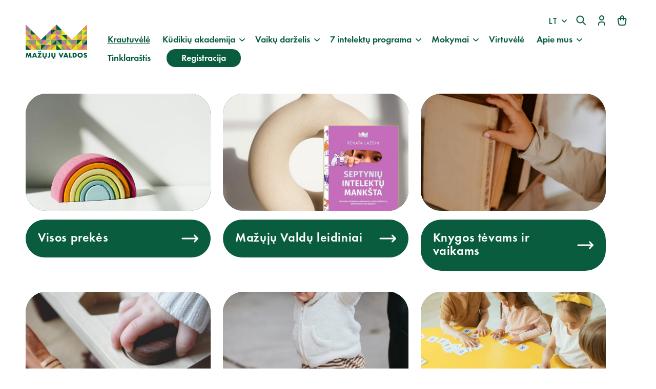

--- FILE ---
content_type: text/html; charset=utf-8
request_url: https://mazuju-valdos.lt/collections
body_size: 23686
content:
<!doctype html>
<html class="no-js" lang="lt-LT">
  <head>
    
    <meta charset="utf-8">
    <meta http-equiv="X-UA-Compatible" content="IE=edge">
    <meta name="viewport" content="width=device-width,initial-scale=1">
    <meta name="theme-color" content="">
    <link rel="canonical" href="https://mazuju-valdos.lt/collections">

    <meta name="verify-paysera" content="56976b6e83a7391644e5481b2302c998"><link rel="preconnect" href="https://fonts.shopifycdn.com" crossorigin><title>
      Kolekcijos
 &ndash; Mažųjų valdos</title>

    
      <meta name="description" content="Mažųjų valdos: harmoninga vaiko raida nuo gimimo iki 7 metų. Pamokėlės kūdikiams, užsiėmimai mažyliams ir 7 intelektų lavinimo programa šeimomos su vaikais; daugiakalbis privatus darželis Vilniuje (Naujamiestyje, Antakalnyje, Kalnėnuose) pagal autorinę edukologės Renatos Lazdin metodiką, leidiniai vaikams, kortelės">
    

    

<meta property="og:site_name" content="Mažųjų valdos">
<meta property="og:url" content="https://mazuju-valdos.lt/collections">
<meta property="og:title" content="Kolekcijos">
<meta property="og:type" content="website">
<meta property="og:description" content="Mažųjų valdos: harmoninga vaiko raida nuo gimimo iki 7 metų. Pamokėlės kūdikiams, užsiėmimai mažyliams ir 7 intelektų lavinimo programa šeimomos su vaikais; daugiakalbis privatus darželis Vilniuje (Naujamiestyje, Antakalnyje, Kalnėnuose) pagal autorinę edukologės Renatos Lazdin metodiką, leidiniai vaikams, kortelės"><meta property="og:image" content="http://mazuju-valdos.lt/cdn/shop/files/MV-logo-margins.png?v=1744616737">
  <meta property="og:image:secure_url" content="https://mazuju-valdos.lt/cdn/shop/files/MV-logo-margins.png?v=1744616737">
  <meta property="og:image:width" content="1200">
  <meta property="og:image:height" content="688"><meta name="twitter:card" content="summary_large_image">
<meta name="twitter:title" content="Kolekcijos">
<meta name="twitter:description" content="Mažųjų valdos: harmoninga vaiko raida nuo gimimo iki 7 metų. Pamokėlės kūdikiams, užsiėmimai mažyliams ir 7 intelektų lavinimo programa šeimomos su vaikais; daugiakalbis privatus darželis Vilniuje (Naujamiestyje, Antakalnyje, Kalnėnuose) pagal autorinę edukologės Renatos Lazdin metodiką, leidiniai vaikams, kortelės">


    <script src="//mazuju-valdos.lt/cdn/shop/t/1/assets/constants.js?v=58251544750838685771712578627" defer="defer"></script>
    <script src="//mazuju-valdos.lt/cdn/shop/t/1/assets/pubsub.js?v=158357773527763999511712578627" defer="defer"></script>
    <script type="text/javascript" src="//code.jquery.com/jquery-1.11.0.min.js"></script>
    <script type="text/javascript" src="//code.jquery.com/jquery-migrate-1.2.1.min.js"></script>
    <script src="//mazuju-valdos.lt/cdn/shop/t/1/assets/swiper.js?v=71779134894361685811735906030" defer="defer"></script>
    <script src="//mazuju-valdos.lt/cdn/shop/t/1/assets/global.js?v=55748709314668741241735906834" defer="defer"></script><script src="//mazuju-valdos.lt/cdn/shop/t/1/assets/animations.js?v=88693664871331136111712578626" defer="defer"></script><script>window.performance && window.performance.mark && window.performance.mark('shopify.content_for_header.start');</script><meta id="shopify-digital-wallet" name="shopify-digital-wallet" content="/82524995907/digital_wallets/dialog">
<meta name="shopify-checkout-api-token" content="57ce86fea8b552abfe5a7bb609fb7e48">
<meta id="in-context-paypal-metadata" data-shop-id="82524995907" data-venmo-supported="false" data-environment="production" data-locale="en_US" data-paypal-v4="true" data-currency="EUR">
<link rel="alternate" hreflang="x-default" href="https://mazuju-valdos.lt/collections">
<link rel="alternate" hreflang="en" href="https://mazuju-valdos.lt/en/collections">
<script async="async" src="/checkouts/internal/preloads.js?locale=lt-LT"></script>
<script id="shopify-features" type="application/json">{"accessToken":"57ce86fea8b552abfe5a7bb609fb7e48","betas":["rich-media-storefront-analytics"],"domain":"mazuju-valdos.lt","predictiveSearch":true,"shopId":82524995907,"locale":"lt"}</script>
<script>var Shopify = Shopify || {};
Shopify.shop = "0b3089-3d.myshopify.com";
Shopify.locale = "lt-LT";
Shopify.currency = {"active":"EUR","rate":"1.0"};
Shopify.country = "LT";
Shopify.theme = {"name":"Dawn","id":160870990147,"schema_name":"Dawn","schema_version":"13.0.1","theme_store_id":887,"role":"main"};
Shopify.theme.handle = "null";
Shopify.theme.style = {"id":null,"handle":null};
Shopify.cdnHost = "mazuju-valdos.lt/cdn";
Shopify.routes = Shopify.routes || {};
Shopify.routes.root = "/";</script>
<script type="module">!function(o){(o.Shopify=o.Shopify||{}).modules=!0}(window);</script>
<script>!function(o){function n(){var o=[];function n(){o.push(Array.prototype.slice.apply(arguments))}return n.q=o,n}var t=o.Shopify=o.Shopify||{};t.loadFeatures=n(),t.autoloadFeatures=n()}(window);</script>
<script id="shop-js-analytics" type="application/json">{"pageType":"list-collections"}</script>
<script defer="defer" async type="module" src="//mazuju-valdos.lt/cdn/shopifycloud/shop-js/modules/v2/client.init-shop-cart-sync_B5fJMwDN.lt-LT.esm.js"></script>
<script defer="defer" async type="module" src="//mazuju-valdos.lt/cdn/shopifycloud/shop-js/modules/v2/chunk.common_nakxYaR8.esm.js"></script>
<script type="module">
  await import("//mazuju-valdos.lt/cdn/shopifycloud/shop-js/modules/v2/client.init-shop-cart-sync_B5fJMwDN.lt-LT.esm.js");
await import("//mazuju-valdos.lt/cdn/shopifycloud/shop-js/modules/v2/chunk.common_nakxYaR8.esm.js");

  window.Shopify.SignInWithShop?.initShopCartSync?.({"fedCMEnabled":true,"windoidEnabled":true});

</script>
<script>(function() {
  var isLoaded = false;
  function asyncLoad() {
    if (isLoaded) return;
    isLoaded = true;
    var urls = ["https:\/\/inffuse.eventscalendar.co\/\/plugins\/shopify\/loader.js?app=calendar\u0026shop=0b3089-3d.myshopify.com\u0026shop=0b3089-3d.myshopify.com","https:\/\/omnisnippet1.com\/platforms\/shopify.js?source=scriptTag\u0026v=2025-05-15T06\u0026shop=0b3089-3d.myshopify.com"];
    for (var i = 0; i < urls.length; i++) {
      var s = document.createElement('script');
      s.type = 'text/javascript';
      s.async = true;
      s.src = urls[i];
      var x = document.getElementsByTagName('script')[0];
      x.parentNode.insertBefore(s, x);
    }
  };
  if(window.attachEvent) {
    window.attachEvent('onload', asyncLoad);
  } else {
    window.addEventListener('load', asyncLoad, false);
  }
})();</script>
<script id="__st">var __st={"a":82524995907,"offset":7200,"reqid":"2feb1695-5e8c-4e39-b56e-1743cb0168a4-1765388796","pageurl":"mazuju-valdos.lt\/collections","u":"00cd855182da","p":"collections"};</script>
<script>window.ShopifyPaypalV4VisibilityTracking = true;</script>
<script id="captcha-bootstrap">!function(){'use strict';const t='contact',e='account',n='new_comment',o=[[t,t],['blogs',n],['comments',n],[t,'customer']],c=[[e,'customer_login'],[e,'guest_login'],[e,'recover_customer_password'],[e,'create_customer']],r=t=>t.map((([t,e])=>`form[action*='/${t}']:not([data-nocaptcha='true']) input[name='form_type'][value='${e}']`)).join(','),a=t=>()=>t?[...document.querySelectorAll(t)].map((t=>t.form)):[];function s(){const t=[...o],e=r(t);return a(e)}const i='password',u='form_key',d=['recaptcha-v3-token','g-recaptcha-response','h-captcha-response',i],f=()=>{try{return window.sessionStorage}catch{return}},m='__shopify_v',_=t=>t.elements[u];function p(t,e,n=!1){try{const o=window.sessionStorage,c=JSON.parse(o.getItem(e)),{data:r}=function(t){const{data:e,action:n}=t;return t[m]||n?{data:e,action:n}:{data:t,action:n}}(c);for(const[e,n]of Object.entries(r))t.elements[e]&&(t.elements[e].value=n);n&&o.removeItem(e)}catch(o){console.error('form repopulation failed',{error:o})}}const l='form_type',E='cptcha';function T(t){t.dataset[E]=!0}const w=window,h=w.document,L='Shopify',v='ce_forms',y='captcha';let A=!1;((t,e)=>{const n=(g='f06e6c50-85a8-45c8-87d0-21a2b65856fe',I='https://cdn.shopify.com/shopifycloud/storefront-forms-hcaptcha/ce_storefront_forms_captcha_hcaptcha.v1.5.2.iife.js',D={infoText:'Saugo „hCaptcha“',privacyText:'Privatumas',termsText:'Sąlygos'},(t,e,n)=>{const o=w[L][v],c=o.bindForm;if(c)return c(t,g,e,D).then(n);var r;o.q.push([[t,g,e,D],n]),r=I,A||(h.body.append(Object.assign(h.createElement('script'),{id:'captcha-provider',async:!0,src:r})),A=!0)});var g,I,D;w[L]=w[L]||{},w[L][v]=w[L][v]||{},w[L][v].q=[],w[L][y]=w[L][y]||{},w[L][y].protect=function(t,e){n(t,void 0,e),T(t)},Object.freeze(w[L][y]),function(t,e,n,w,h,L){const[v,y,A,g]=function(t,e,n){const i=e?o:[],u=t?c:[],d=[...i,...u],f=r(d),m=r(i),_=r(d.filter((([t,e])=>n.includes(e))));return[a(f),a(m),a(_),s()]}(w,h,L),I=t=>{const e=t.target;return e instanceof HTMLFormElement?e:e&&e.form},D=t=>v().includes(t);t.addEventListener('submit',(t=>{const e=I(t);if(!e)return;const n=D(e)&&!e.dataset.hcaptchaBound&&!e.dataset.recaptchaBound,o=_(e),c=g().includes(e)&&(!o||!o.value);(n||c)&&t.preventDefault(),c&&!n&&(function(t){try{if(!f())return;!function(t){const e=f();if(!e)return;const n=_(t);if(!n)return;const o=n.value;o&&e.removeItem(o)}(t);const e=Array.from(Array(32),(()=>Math.random().toString(36)[2])).join('');!function(t,e){_(t)||t.append(Object.assign(document.createElement('input'),{type:'hidden',name:u})),t.elements[u].value=e}(t,e),function(t,e){const n=f();if(!n)return;const o=[...t.querySelectorAll(`input[type='${i}']`)].map((({name:t})=>t)),c=[...d,...o],r={};for(const[a,s]of new FormData(t).entries())c.includes(a)||(r[a]=s);n.setItem(e,JSON.stringify({[m]:1,action:t.action,data:r}))}(t,e)}catch(e){console.error('failed to persist form',e)}}(e),e.submit())}));const S=(t,e)=>{t&&!t.dataset[E]&&(n(t,e.some((e=>e===t))),T(t))};for(const o of['focusin','change'])t.addEventListener(o,(t=>{const e=I(t);D(e)&&S(e,y())}));const B=e.get('form_key'),M=e.get(l),P=B&&M;t.addEventListener('DOMContentLoaded',(()=>{const t=y();if(P)for(const e of t)e.elements[l].value===M&&p(e,B);[...new Set([...A(),...v().filter((t=>'true'===t.dataset.shopifyCaptcha))])].forEach((e=>S(e,t)))}))}(h,new URLSearchParams(w.location.search),n,t,e,['guest_login'])})(!0,!0)}();</script>
<script integrity="sha256-52AcMU7V7pcBOXWImdc/TAGTFKeNjmkeM1Pvks/DTgc=" data-source-attribution="shopify.loadfeatures" defer="defer" src="//mazuju-valdos.lt/cdn/shopifycloud/storefront/assets/storefront/load_feature-81c60534.js" crossorigin="anonymous"></script>
<script data-source-attribution="shopify.dynamic_checkout.dynamic.init">var Shopify=Shopify||{};Shopify.PaymentButton=Shopify.PaymentButton||{isStorefrontPortableWallets:!0,init:function(){window.Shopify.PaymentButton.init=function(){};var t=document.createElement("script");t.src="https://mazuju-valdos.lt/cdn/shopifycloud/portable-wallets/latest/portable-wallets.lt.js",t.type="module",document.head.appendChild(t)}};
</script>
<script data-source-attribution="shopify.dynamic_checkout.buyer_consent">
  function portableWalletsHideBuyerConsent(e){var t=document.getElementById("shopify-buyer-consent"),n=document.getElementById("shopify-subscription-policy-button");t&&n&&(t.classList.add("hidden"),t.setAttribute("aria-hidden","true"),n.removeEventListener("click",e))}function portableWalletsShowBuyerConsent(e){var t=document.getElementById("shopify-buyer-consent"),n=document.getElementById("shopify-subscription-policy-button");t&&n&&(t.classList.remove("hidden"),t.removeAttribute("aria-hidden"),n.addEventListener("click",e))}window.Shopify?.PaymentButton&&(window.Shopify.PaymentButton.hideBuyerConsent=portableWalletsHideBuyerConsent,window.Shopify.PaymentButton.showBuyerConsent=portableWalletsShowBuyerConsent);
</script>
<script data-source-attribution="shopify.dynamic_checkout.cart.bootstrap">document.addEventListener("DOMContentLoaded",(function(){function t(){return document.querySelector("shopify-accelerated-checkout-cart, shopify-accelerated-checkout")}if(t())Shopify.PaymentButton.init();else{new MutationObserver((function(e,n){t()&&(Shopify.PaymentButton.init(),n.disconnect())})).observe(document.body,{childList:!0,subtree:!0})}}));
</script>
<script id='scb4127' type='text/javascript' async='' src='https://mazuju-valdos.lt/cdn/shopifycloud/privacy-banner/storefront-banner.js'></script><link id="shopify-accelerated-checkout-styles" rel="stylesheet" media="screen" href="https://mazuju-valdos.lt/cdn/shopifycloud/portable-wallets/latest/accelerated-checkout-backwards-compat.css" crossorigin="anonymous">
<style id="shopify-accelerated-checkout-cart">
        #shopify-buyer-consent {
  margin-top: 1em;
  display: inline-block;
  width: 100%;
}

#shopify-buyer-consent.hidden {
  display: none;
}

#shopify-subscription-policy-button {
  background: none;
  border: none;
  padding: 0;
  text-decoration: underline;
  font-size: inherit;
  cursor: pointer;
}

#shopify-subscription-policy-button::before {
  box-shadow: none;
}

      </style>
<script id="sections-script" data-sections="header" defer="defer" src="//mazuju-valdos.lt/cdn/shop/t/1/compiled_assets/scripts.js?4604"></script>
<script>window.performance && window.performance.mark && window.performance.mark('shopify.content_for_header.end');</script>


    <link rel="preload" href="//mazuju-valdos.lt/cdn/shop/files/FuturaPT-Medium.woff2?v=389951830857254717" as="font" type="font/woff2" crossorigin>
    <link rel="preload" href="//mazuju-valdos.lt/cdn/shop/files/FuturaPT-Demi.woff2?v=12476766026175046117" as="font" type="font/woff2" crossorigin>


    <style data-shopify>

      @font-face {
        font-family: 'Futura Demi';
        font-weight: 400;
        font-style: normal;
        font-display: swap;
        src: url(//mazuju-valdos.lt/cdn/shop/files/FuturaPT-Demi.woff2?v=12476766026175046117) format("woff2"),
             url(//mazuju-valdos.lt/cdn/shop/files/FuturaPT-Demi.woff?v=11475612064696621750) format("woff");
      }
      
      @font-face {
        font-family: 'Futura Demi';
        font-weight: 400;
        font-style: italic;
        font-display: swap;
        src: url(//mazuju-valdos.lt/cdn/shop/files/FuturaPT-Demi-Oblique.woff2?v=11610421263332455429) format("woff2"),
             url(//mazuju-valdos.lt/cdn/shop/files/FuturaPT-Demi-Oblique.woff?v=14079237574421776045) format("woff");
      }
      
      @font-face {
        font-family: 'Futura Medium';
        font-weight: 400;
        font-style: normal;
        font-display: swap;
        src: url(//mazuju-valdos.lt/cdn/shop/files/FuturaPT-Medium.woff2?v=389951830857254717) format("woff2"),
             url(//mazuju-valdos.lt/cdn/shop/files/FuturaPT-Medium.woff?v=5279794749304927519) format("woff");
      }

      

      
        :root,
        .color-scheme-1 {
          
          --color-background: 255,255,255;
          
        
          --gradient-background: #ffffff;
        

        

        --color-foreground: 9,93,62;
        --color-background-contrast: 191,191,191;
        --color-shadow: 18,18,18;
        --color-button: 9,93,62;
        --color-button-text: 255,255,255;
        --color-secondary-button: 255,255,255;
        --color-secondary-button-text: 9,93,62;
        --color-link: 9,93,62;
        --color-badge-foreground: 9,93,62;
        --color-badge-background: 255,255,255;
        --color-badge-border: 9,93,62;
        --payment-terms-background-color: rgb(255 255 255);
      }
      
        
        .color-scheme-2 {
          
          --color-background: 9,93,62;
          
        
          --gradient-background: #095d3e;
        

        

        --color-foreground: 255,255,255;
        --color-background-contrast: 11,116,78;
        --color-shadow: 9,93,62;
        --color-button: 9,93,62;
        --color-button-text: 255,255,255;
        --color-secondary-button: 9,93,62;
        --color-secondary-button-text: 255,255,255;
        --color-link: 255,255,255;
        --color-badge-foreground: 255,255,255;
        --color-badge-background: 9,93,62;
        --color-badge-border: 255,255,255;
        --payment-terms-background-color: rgb(9 93 62);
      }
      
        
        .color-scheme-3 {
          
          --color-background: 227,203,81;
          
        
          --gradient-background: #e3cb51;
        

        

        --color-foreground: 9,93,62;
        --color-background-contrast: 155,134,25;
        --color-shadow: 9,93,62;
        --color-button: 9,93,62;
        --color-button-text: 255,255,255;
        --color-secondary-button: 227,203,81;
        --color-secondary-button-text: 9,93,62;
        --color-link: 9,93,62;
        --color-badge-foreground: 9,93,62;
        --color-badge-background: 227,203,81;
        --color-badge-border: 9,93,62;
        --payment-terms-background-color: rgb(227 203 81);
      }
      
        
        .color-scheme-4 {
          
          --color-background: 223,190,218;
          
        
          --gradient-background: #dfbeda;
        

        

        --color-foreground: 9,93,62;
        --color-background-contrast: 181,105,169;
        --color-shadow: 18,18,18;
        --color-button: 9,93,62;
        --color-button-text: 255,255,255;
        --color-secondary-button: 223,190,218;
        --color-secondary-button-text: 9,93,62;
        --color-link: 9,93,62;
        --color-badge-foreground: 9,93,62;
        --color-badge-background: 223,190,218;
        --color-badge-border: 9,93,62;
        --payment-terms-background-color: rgb(223 190 218);
      }
      
        
        .color-scheme-5 {
          
          --color-background: 150,190,127;
          
        
          --gradient-background: #96be7f;
        

        

        --color-foreground: 9,93,62;
        --color-background-contrast: 86,126,64;
        --color-shadow: 18,18,18;
        --color-button: 9,93,62;
        --color-button-text: 255,255,255;
        --color-secondary-button: 150,190,127;
        --color-secondary-button-text: 9,93,62;
        --color-link: 9,93,62;
        --color-badge-foreground: 9,93,62;
        --color-badge-background: 150,190,127;
        --color-badge-border: 9,93,62;
        --payment-terms-background-color: rgb(150 190 127);
      }
      
        
        .color-scheme-92e8cac9-bde6-4785-8315-d25476a3a763 {
          
          --color-background: transparent;
          
        
          --gradient-background: rgba(0,0,0,0);
        

        

        --color-foreground: 9,93,62;
        --color-background-contrast: 128,128,128;
        --color-shadow: 9,93,62;
        --color-button: 9,93,62;
        --color-button-text: 255,255,255;
        --color-secondary-button: 0,0,0;
        --color-secondary-button-text: 9,93,62;
        --color-link: 9,93,62;
        --color-badge-foreground: 9,93,62;
        --color-badge-background: 0,0,0;
        --color-badge-border: 9,93,62;
        --payment-terms-background-color: rgb(0 0 0);
      }
      
        
        .color-scheme-033e8172-655b-4b3e-aafa-8bb3a50f06e3 {
          
          --color-background: 232,188,188;
          
        
          --gradient-background: #e8bcbc;
        

        

        --color-foreground: 9,93,62;
        --color-background-contrast: 199,93,93;
        --color-shadow: 9,93,62;
        --color-button: 9,93,62;
        --color-button-text: 255,255,255;
        --color-secondary-button: 232,188,188;
        --color-secondary-button-text: 9,93,62;
        --color-link: 9,93,62;
        --color-badge-foreground: 9,93,62;
        --color-badge-background: 232,188,188;
        --color-badge-border: 9,93,62;
        --payment-terms-background-color: rgb(232 188 188);
      }
      
        
        .color-scheme-c1279893-de89-432a-9010-de3d4caa077d {
          
          --color-background: 181,181,181;
          
        
          --gradient-background: #b5b5b5;
        

        

        --color-foreground: 255,255,255;
        --color-background-contrast: 117,117,117;
        --color-shadow: 9,93,62;
        --color-button: 181,181,181;
        --color-button-text: 255,255,255;
        --color-secondary-button: 181,181,181;
        --color-secondary-button-text: 9,93,62;
        --color-link: 9,93,62;
        --color-badge-foreground: 255,255,255;
        --color-badge-background: 181,181,181;
        --color-badge-border: 255,255,255;
        --payment-terms-background-color: rgb(181 181 181);
      }
      
        
        .color-scheme-ac5171f5-7e58-43a2-9e18-f7e3e3e12c40 {
          
          --color-background: 231,63,73;
          
        
          --gradient-background: #e73f49;
        

        

        --color-foreground: 255,255,255;
        --color-background-contrast: 148,19,26;
        --color-shadow: 231,63,73;
        --color-button: 231,63,73;
        --color-button-text: 255,255,255;
        --color-secondary-button: 231,63,73;
        --color-secondary-button-text: 231,63,73;
        --color-link: 231,63,73;
        --color-badge-foreground: 255,255,255;
        --color-badge-background: 231,63,73;
        --color-badge-border: 255,255,255;
        --payment-terms-background-color: rgb(231 63 73);
      }
      

      body, .color-scheme-1, .color-scheme-2, .color-scheme-3, .color-scheme-4, .color-scheme-5, .color-scheme-92e8cac9-bde6-4785-8315-d25476a3a763, .color-scheme-033e8172-655b-4b3e-aafa-8bb3a50f06e3, .color-scheme-c1279893-de89-432a-9010-de3d4caa077d, .color-scheme-ac5171f5-7e58-43a2-9e18-f7e3e3e12c40 {
        color: rgba(var(--color-foreground), 1);
        background-color: rgb(var(--color-background));
      }

      :root {
        --font-body-family: "Futura Medium", sans-serif;
        --font-body-style: normal;
        --font-body-weight: 400;
        --font-body-weight-bold: 700;

        --font-heading-family: "Futura Demi", sans-serif;
        --font-heading-style: normal;
        --font-heading-weight: 500;

        --font-body-scale: 1;
        --font-heading-scale: 1;

        --media-padding: px;
        --media-border-opacity: 0.05;
        --media-border-width: 0px;
        --media-radius: 40px;
        --media-shadow-opacity: 0.0;
        --media-shadow-horizontal-offset: 0px;
        --media-shadow-vertical-offset: 4px;
        --media-shadow-blur-radius: 5px;
        --media-shadow-visible: 0;

        --page-width: 100%;
        --page-width-margin: 0rem;

        --product-card-image-padding: 0.0rem;
        --product-card-corner-radius: 4.0rem;
        --product-card-text-alignment: left;
        --product-card-border-width: 0.0rem;
        --product-card-border-opacity: 0.1;
        --product-card-shadow-opacity: 0.0;
        --product-card-shadow-visible: 0;
        --product-card-shadow-horizontal-offset: 0.0rem;
        --product-card-shadow-vertical-offset: 0.4rem;
        --product-card-shadow-blur-radius: 0.5rem;

        --collection-card-image-padding: 0.0rem;
        --collection-card-corner-radius: 4.0rem;
        --collection-card-text-alignment: left;
        --collection-card-border-width: 0.0rem;
        --collection-card-border-opacity: 0.1;
        --collection-card-shadow-opacity: 0.0;
        --collection-card-shadow-visible: 0;
        --collection-card-shadow-horizontal-offset: 0.0rem;
        --collection-card-shadow-vertical-offset: 0.4rem;
        --collection-card-shadow-blur-radius: 0.5rem;

        --blog-card-image-padding: 0.0rem;
        --blog-card-corner-radius: 4.0rem;
        --blog-card-text-alignment: left;
        --blog-card-border-width: 0.0rem;
        --blog-card-border-opacity: 0.1;
        --blog-card-shadow-opacity: 0.0;
        --blog-card-shadow-visible: 0;
        --blog-card-shadow-horizontal-offset: 0.0rem;
        --blog-card-shadow-vertical-offset: 0.4rem;
        --blog-card-shadow-blur-radius: 0.5rem;

        --badge-corner-radius: 4.0rem;

        --popup-border-width: 0px;
        --popup-border-opacity: 0.1;
        --popup-corner-radius: 20px;
        --popup-shadow-opacity: 0.2;
        --popup-shadow-horizontal-offset: 0px;
        --popup-shadow-vertical-offset: 4px;
        --popup-shadow-blur-radius: 5px;

        --drawer-border-width: 1px;
        --drawer-border-opacity: 0.1;
        --drawer-shadow-opacity: 0.0;
        --drawer-shadow-horizontal-offset: 0px;
        --drawer-shadow-vertical-offset: 4px;
        --drawer-shadow-blur-radius: 5px;

        --spacing-sections-desktop: 32px;
        --spacing-sections-mobile: 22px;

        --grid-desktop-vertical-spacing: 24px;
        --grid-desktop-horizontal-spacing: 24px;
        --grid-mobile-vertical-spacing: 12px;
        --grid-mobile-horizontal-spacing: 12px;

        --text-boxes-border-opacity: 0.1;
        --text-boxes-border-width: 0px;
        --text-boxes-radius: 40px;
        --text-boxes-shadow-opacity: 0.0;
        --text-boxes-shadow-visible: 0;
        --text-boxes-shadow-horizontal-offset: 0px;
        --text-boxes-shadow-vertical-offset: 4px;
        --text-boxes-shadow-blur-radius: 5px;

        --buttons-radius: 40px;
        --buttons-radius-outset: 41px;
        --buttons-border-width: 1px;
        --buttons-border-opacity: 1.0;
        --buttons-shadow-opacity: 0.0;
        --buttons-shadow-visible: 0;
        --buttons-shadow-horizontal-offset: 0px;
        --buttons-shadow-vertical-offset: 4px;
        --buttons-shadow-blur-radius: 5px;
        --buttons-border-offset: 0.3px;

        --inputs-radius: 0px;
        --inputs-border-width: 1px;
        --inputs-border-opacity: 0.55;
        --inputs-shadow-opacity: 0.0;
        --inputs-shadow-horizontal-offset: 0px;
        --inputs-margin-offset: 0px;
        --inputs-shadow-vertical-offset: 4px;
        --inputs-shadow-blur-radius: 5px;
        --inputs-radius-outset: 0px;

        --variant-pills-radius: 40px;
        --variant-pills-border-width: 1px;
        --variant-pills-border-opacity: 0.65;
        --variant-pills-shadow-opacity: 0.0;
        --variant-pills-shadow-horizontal-offset: 0px;
        --variant-pills-shadow-vertical-offset: 4px;
        --variant-pills-shadow-blur-radius: 5px;
      }

      *,
      *::before,
      *::after {
        box-sizing: inherit;
      }

      html {
        box-sizing: border-box;
        font-size: calc(var(--font-body-scale) * 62.5%);
        height: 100%;
      }

      body {
        display: grid;
        grid-template-rows: auto auto 1fr auto;
        grid-template-columns: 100%;
        min-height: 100%;
        margin: 0;
        font-size: 1.8rem;
        letter-spacing: 0;
        line-height: calc(1 + 0.3 / var(--font-body-scale));
        font-family: var(--font-body-family);
        font-style: var(--font-body-style);
        font-weight: var(--font-body-weight);
      }      
      
      main{
        background-image: url('//mazuju-valdos.lt/cdn/shop/t/1/assets/zigzag-mobile.svg?v=21537320680923932991736934035'); /* Replace with actual image path */
        background-size: 100% auto;
        background-repeat: no-repeat;
        

          background-image: none;
        

      }


      @media screen and (min-width: 750px) {
        body {
          font-size: 1.8rem;
        }
        main{
          background-image: url('//mazuju-valdos.lt/cdn/shop/t/1/assets/zigzag.svg?v=148202278535475604541736932775'); /* Replace with actual image path */
          

          background-image: none;

          
        }

      }

    </style>

    <link href="//mazuju-valdos.lt/cdn/shop/t/1/assets/base.css?v=67366195078404254321746519484" rel="stylesheet" type="text/css" media="all" />
    <link href="//mazuju-valdos.lt/cdn/shop/t/1/assets/mv.css?v=23153187483302264051746700606" rel="stylesheet" type="text/css" media="all" />
<!--link rel="preload" as="font" href="Liquid error (layout/theme line 441): font_url can only be used with a font drop" type="font/woff2" crossorigin--><!--link rel="preload" as="font" href="Liquid error (layout/theme line 444): font_url can only be used with a font drop" type="font/woff2" crossorigin--><link href="//mazuju-valdos.lt/cdn/shop/t/1/assets/component-localization-form.css?v=76567501079301316701737987947" rel="stylesheet" type="text/css" media="all" />
      <script src="//mazuju-valdos.lt/cdn/shop/t/1/assets/localization-form.js?v=174819108992573206201744795781" defer="defer"></script><link
        rel="stylesheet"
        href="//mazuju-valdos.lt/cdn/shop/t/1/assets/component-predictive-search.css?v=118923337488134913561712578627"
        media="print"
        onload="this.media='all'"
      ><script>
      document.documentElement.className = document.documentElement.className.replace('no-js', 'js');
      if (Shopify.designMode) {
        document.documentElement.classList.add('shopify-design-mode');
      }
    </script>

    <link rel="icon" type="image/png" href="//mazuju-valdos.lt/cdn/shop/t/1/assets/favicon-96x96.png?v=98767452247048124571740990346" sizes="96x96" />
    <link rel="icon" type="image/svg+xml" href="//mazuju-valdos.lt/cdn/shop/t/1/assets/favicon.svg?v=157290763062847250591740990368" />
    <link rel="shortcut icon" href="//mazuju-valdos.lt/cdn/shop/t/1/assets/favicon.ico?v=162972846735577902271740990358" />
    <link rel="apple-touch-icon" sizes="180x180" href="//mazuju-valdos.lt/cdn/shop/t/1/assets/apple-touch-icon.png?v=45034459320184981641740990337" />
    <meta name="apple-mobile-web-app-title" content="Mažųjų valdos" />
  <script src="https://cdn.shopify.com/extensions/019aae75-2e66-7350-82a6-8647f66a2cf9/https-appointly-com-64/assets/appointly-embed.js" type="text/javascript" defer="defer"></script>
<link href="https://monorail-edge.shopifysvc.com" rel="dns-prefetch">
<script>(function(){if ("sendBeacon" in navigator && "performance" in window) {try {var session_token_from_headers = performance.getEntriesByType('navigation')[0].serverTiming.find(x => x.name == '_s').description;} catch {var session_token_from_headers = undefined;}var session_cookie_matches = document.cookie.match(/_shopify_s=([^;]*)/);var session_token_from_cookie = session_cookie_matches && session_cookie_matches.length === 2 ? session_cookie_matches[1] : "";var session_token = session_token_from_headers || session_token_from_cookie || "";function handle_abandonment_event(e) {var entries = performance.getEntries().filter(function(entry) {return /monorail-edge.shopifysvc.com/.test(entry.name);});if (!window.abandonment_tracked && entries.length === 0) {window.abandonment_tracked = true;var currentMs = Date.now();var navigation_start = performance.timing.navigationStart;var payload = {shop_id: 82524995907,url: window.location.href,navigation_start,duration: currentMs - navigation_start,session_token,page_type: "list-collections"};window.navigator.sendBeacon("https://monorail-edge.shopifysvc.com/v1/produce", JSON.stringify({schema_id: "online_store_buyer_site_abandonment/1.1",payload: payload,metadata: {event_created_at_ms: currentMs,event_sent_at_ms: currentMs}}));}}window.addEventListener('pagehide', handle_abandonment_event);}}());</script>
<script id="web-pixels-manager-setup">(function e(e,d,r,n,o){if(void 0===o&&(o={}),!Boolean(null===(a=null===(i=window.Shopify)||void 0===i?void 0:i.analytics)||void 0===a?void 0:a.replayQueue)){var i,a;window.Shopify=window.Shopify||{};var t=window.Shopify;t.analytics=t.analytics||{};var s=t.analytics;s.replayQueue=[],s.publish=function(e,d,r){return s.replayQueue.push([e,d,r]),!0};try{self.performance.mark("wpm:start")}catch(e){}var l=function(){var e={modern:/Edge?\/(1{2}[4-9]|1[2-9]\d|[2-9]\d{2}|\d{4,})\.\d+(\.\d+|)|Firefox\/(1{2}[4-9]|1[2-9]\d|[2-9]\d{2}|\d{4,})\.\d+(\.\d+|)|Chrom(ium|e)\/(9{2}|\d{3,})\.\d+(\.\d+|)|(Maci|X1{2}).+ Version\/(15\.\d+|(1[6-9]|[2-9]\d|\d{3,})\.\d+)([,.]\d+|)( \(\w+\)|)( Mobile\/\w+|) Safari\/|Chrome.+OPR\/(9{2}|\d{3,})\.\d+\.\d+|(CPU[ +]OS|iPhone[ +]OS|CPU[ +]iPhone|CPU IPhone OS|CPU iPad OS)[ +]+(15[._]\d+|(1[6-9]|[2-9]\d|\d{3,})[._]\d+)([._]\d+|)|Android:?[ /-](13[3-9]|1[4-9]\d|[2-9]\d{2}|\d{4,})(\.\d+|)(\.\d+|)|Android.+Firefox\/(13[5-9]|1[4-9]\d|[2-9]\d{2}|\d{4,})\.\d+(\.\d+|)|Android.+Chrom(ium|e)\/(13[3-9]|1[4-9]\d|[2-9]\d{2}|\d{4,})\.\d+(\.\d+|)|SamsungBrowser\/([2-9]\d|\d{3,})\.\d+/,legacy:/Edge?\/(1[6-9]|[2-9]\d|\d{3,})\.\d+(\.\d+|)|Firefox\/(5[4-9]|[6-9]\d|\d{3,})\.\d+(\.\d+|)|Chrom(ium|e)\/(5[1-9]|[6-9]\d|\d{3,})\.\d+(\.\d+|)([\d.]+$|.*Safari\/(?![\d.]+ Edge\/[\d.]+$))|(Maci|X1{2}).+ Version\/(10\.\d+|(1[1-9]|[2-9]\d|\d{3,})\.\d+)([,.]\d+|)( \(\w+\)|)( Mobile\/\w+|) Safari\/|Chrome.+OPR\/(3[89]|[4-9]\d|\d{3,})\.\d+\.\d+|(CPU[ +]OS|iPhone[ +]OS|CPU[ +]iPhone|CPU IPhone OS|CPU iPad OS)[ +]+(10[._]\d+|(1[1-9]|[2-9]\d|\d{3,})[._]\d+)([._]\d+|)|Android:?[ /-](13[3-9]|1[4-9]\d|[2-9]\d{2}|\d{4,})(\.\d+|)(\.\d+|)|Mobile Safari.+OPR\/([89]\d|\d{3,})\.\d+\.\d+|Android.+Firefox\/(13[5-9]|1[4-9]\d|[2-9]\d{2}|\d{4,})\.\d+(\.\d+|)|Android.+Chrom(ium|e)\/(13[3-9]|1[4-9]\d|[2-9]\d{2}|\d{4,})\.\d+(\.\d+|)|Android.+(UC? ?Browser|UCWEB|U3)[ /]?(15\.([5-9]|\d{2,})|(1[6-9]|[2-9]\d|\d{3,})\.\d+)\.\d+|SamsungBrowser\/(5\.\d+|([6-9]|\d{2,})\.\d+)|Android.+MQ{2}Browser\/(14(\.(9|\d{2,})|)|(1[5-9]|[2-9]\d|\d{3,})(\.\d+|))(\.\d+|)|K[Aa][Ii]OS\/(3\.\d+|([4-9]|\d{2,})\.\d+)(\.\d+|)/},d=e.modern,r=e.legacy,n=navigator.userAgent;return n.match(d)?"modern":n.match(r)?"legacy":"unknown"}(),u="modern"===l?"modern":"legacy",c=(null!=n?n:{modern:"",legacy:""})[u],f=function(e){return[e.baseUrl,"/wpm","/b",e.hashVersion,"modern"===e.buildTarget?"m":"l",".js"].join("")}({baseUrl:d,hashVersion:r,buildTarget:u}),m=function(e){var d=e.version,r=e.bundleTarget,n=e.surface,o=e.pageUrl,i=e.monorailEndpoint;return{emit:function(e){var a=e.status,t=e.errorMsg,s=(new Date).getTime(),l=JSON.stringify({metadata:{event_sent_at_ms:s},events:[{schema_id:"web_pixels_manager_load/3.1",payload:{version:d,bundle_target:r,page_url:o,status:a,surface:n,error_msg:t},metadata:{event_created_at_ms:s}}]});if(!i)return console&&console.warn&&console.warn("[Web Pixels Manager] No Monorail endpoint provided, skipping logging."),!1;try{return self.navigator.sendBeacon.bind(self.navigator)(i,l)}catch(e){}var u=new XMLHttpRequest;try{return u.open("POST",i,!0),u.setRequestHeader("Content-Type","text/plain"),u.send(l),!0}catch(e){return console&&console.warn&&console.warn("[Web Pixels Manager] Got an unhandled error while logging to Monorail."),!1}}}}({version:r,bundleTarget:l,surface:e.surface,pageUrl:self.location.href,monorailEndpoint:e.monorailEndpoint});try{o.browserTarget=l,function(e){var d=e.src,r=e.async,n=void 0===r||r,o=e.onload,i=e.onerror,a=e.sri,t=e.scriptDataAttributes,s=void 0===t?{}:t,l=document.createElement("script"),u=document.querySelector("head"),c=document.querySelector("body");if(l.async=n,l.src=d,a&&(l.integrity=a,l.crossOrigin="anonymous"),s)for(var f in s)if(Object.prototype.hasOwnProperty.call(s,f))try{l.dataset[f]=s[f]}catch(e){}if(o&&l.addEventListener("load",o),i&&l.addEventListener("error",i),u)u.appendChild(l);else{if(!c)throw new Error("Did not find a head or body element to append the script");c.appendChild(l)}}({src:f,async:!0,onload:function(){if(!function(){var e,d;return Boolean(null===(d=null===(e=window.Shopify)||void 0===e?void 0:e.analytics)||void 0===d?void 0:d.initialized)}()){var d=window.webPixelsManager.init(e)||void 0;if(d){var r=window.Shopify.analytics;r.replayQueue.forEach((function(e){var r=e[0],n=e[1],o=e[2];d.publishCustomEvent(r,n,o)})),r.replayQueue=[],r.publish=d.publishCustomEvent,r.visitor=d.visitor,r.initialized=!0}}},onerror:function(){return m.emit({status:"failed",errorMsg:"".concat(f," has failed to load")})},sri:function(e){var d=/^sha384-[A-Za-z0-9+/=]+$/;return"string"==typeof e&&d.test(e)}(c)?c:"",scriptDataAttributes:o}),m.emit({status:"loading"})}catch(e){m.emit({status:"failed",errorMsg:(null==e?void 0:e.message)||"Unknown error"})}}})({shopId: 82524995907,storefrontBaseUrl: "https://mazuju-valdos.lt",extensionsBaseUrl: "https://extensions.shopifycdn.com/cdn/shopifycloud/web-pixels-manager",monorailEndpoint: "https://monorail-edge.shopifysvc.com/unstable/produce_batch",surface: "storefront-renderer",enabledBetaFlags: ["2dca8a86"],webPixelsConfigList: [{"id":"238977347","configuration":"{\"apiURL\":\"https:\/\/api.omnisend.com\",\"appURL\":\"https:\/\/app.omnisend.com\",\"brandID\":\"6638be9754b75c2b0ea2ca52\",\"trackingURL\":\"https:\/\/wt.omnisendlink.com\"}","eventPayloadVersion":"v1","runtimeContext":"STRICT","scriptVersion":"aa9feb15e63a302383aa48b053211bbb","type":"APP","apiClientId":186001,"privacyPurposes":["ANALYTICS","MARKETING","SALE_OF_DATA"],"dataSharingAdjustments":{"protectedCustomerApprovalScopes":["read_customer_address","read_customer_email","read_customer_name","read_customer_personal_data","read_customer_phone"]}},{"id":"shopify-app-pixel","configuration":"{}","eventPayloadVersion":"v1","runtimeContext":"STRICT","scriptVersion":"0450","apiClientId":"shopify-pixel","type":"APP","privacyPurposes":["ANALYTICS","MARKETING"]},{"id":"shopify-custom-pixel","eventPayloadVersion":"v1","runtimeContext":"LAX","scriptVersion":"0450","apiClientId":"shopify-pixel","type":"CUSTOM","privacyPurposes":["ANALYTICS","MARKETING"]}],isMerchantRequest: false,initData: {"shop":{"name":"Mažųjų valdos","paymentSettings":{"currencyCode":"EUR"},"myshopifyDomain":"0b3089-3d.myshopify.com","countryCode":"LT","storefrontUrl":"https:\/\/mazuju-valdos.lt"},"customer":null,"cart":null,"checkout":null,"productVariants":[],"purchasingCompany":null},},"https://mazuju-valdos.lt/cdn","ae1676cfwd2530674p4253c800m34e853cb",{"modern":"","legacy":""},{"shopId":"82524995907","storefrontBaseUrl":"https:\/\/mazuju-valdos.lt","extensionBaseUrl":"https:\/\/extensions.shopifycdn.com\/cdn\/shopifycloud\/web-pixels-manager","surface":"storefront-renderer","enabledBetaFlags":"[\"2dca8a86\"]","isMerchantRequest":"false","hashVersion":"ae1676cfwd2530674p4253c800m34e853cb","publish":"custom","events":"[[\"page_viewed\",{}]]"});</script><script>
  window.ShopifyAnalytics = window.ShopifyAnalytics || {};
  window.ShopifyAnalytics.meta = window.ShopifyAnalytics.meta || {};
  window.ShopifyAnalytics.meta.currency = 'EUR';
  var meta = {"page":{"pageType":"collections"}};
  for (var attr in meta) {
    window.ShopifyAnalytics.meta[attr] = meta[attr];
  }
</script>
<script class="analytics">
  (function () {
    var customDocumentWrite = function(content) {
      var jquery = null;

      if (window.jQuery) {
        jquery = window.jQuery;
      } else if (window.Checkout && window.Checkout.$) {
        jquery = window.Checkout.$;
      }

      if (jquery) {
        jquery('body').append(content);
      }
    };

    var hasLoggedConversion = function(token) {
      if (token) {
        return document.cookie.indexOf('loggedConversion=' + token) !== -1;
      }
      return false;
    }

    var setCookieIfConversion = function(token) {
      if (token) {
        var twoMonthsFromNow = new Date(Date.now());
        twoMonthsFromNow.setMonth(twoMonthsFromNow.getMonth() + 2);

        document.cookie = 'loggedConversion=' + token + '; expires=' + twoMonthsFromNow;
      }
    }

    var trekkie = window.ShopifyAnalytics.lib = window.trekkie = window.trekkie || [];
    if (trekkie.integrations) {
      return;
    }
    trekkie.methods = [
      'identify',
      'page',
      'ready',
      'track',
      'trackForm',
      'trackLink'
    ];
    trekkie.factory = function(method) {
      return function() {
        var args = Array.prototype.slice.call(arguments);
        args.unshift(method);
        trekkie.push(args);
        return trekkie;
      };
    };
    for (var i = 0; i < trekkie.methods.length; i++) {
      var key = trekkie.methods[i];
      trekkie[key] = trekkie.factory(key);
    }
    trekkie.load = function(config) {
      trekkie.config = config || {};
      trekkie.config.initialDocumentCookie = document.cookie;
      var first = document.getElementsByTagName('script')[0];
      var script = document.createElement('script');
      script.type = 'text/javascript';
      script.onerror = function(e) {
        var scriptFallback = document.createElement('script');
        scriptFallback.type = 'text/javascript';
        scriptFallback.onerror = function(error) {
                var Monorail = {
      produce: function produce(monorailDomain, schemaId, payload) {
        var currentMs = new Date().getTime();
        var event = {
          schema_id: schemaId,
          payload: payload,
          metadata: {
            event_created_at_ms: currentMs,
            event_sent_at_ms: currentMs
          }
        };
        return Monorail.sendRequest("https://" + monorailDomain + "/v1/produce", JSON.stringify(event));
      },
      sendRequest: function sendRequest(endpointUrl, payload) {
        // Try the sendBeacon API
        if (window && window.navigator && typeof window.navigator.sendBeacon === 'function' && typeof window.Blob === 'function' && !Monorail.isIos12()) {
          var blobData = new window.Blob([payload], {
            type: 'text/plain'
          });

          if (window.navigator.sendBeacon(endpointUrl, blobData)) {
            return true;
          } // sendBeacon was not successful

        } // XHR beacon

        var xhr = new XMLHttpRequest();

        try {
          xhr.open('POST', endpointUrl);
          xhr.setRequestHeader('Content-Type', 'text/plain');
          xhr.send(payload);
        } catch (e) {
          console.log(e);
        }

        return false;
      },
      isIos12: function isIos12() {
        return window.navigator.userAgent.lastIndexOf('iPhone; CPU iPhone OS 12_') !== -1 || window.navigator.userAgent.lastIndexOf('iPad; CPU OS 12_') !== -1;
      }
    };
    Monorail.produce('monorail-edge.shopifysvc.com',
      'trekkie_storefront_load_errors/1.1',
      {shop_id: 82524995907,
      theme_id: 160870990147,
      app_name: "storefront",
      context_url: window.location.href,
      source_url: "//mazuju-valdos.lt/cdn/s/trekkie.storefront.94e7babdf2ec3663c2b14be7d5a3b25b9303ebb0.min.js"});

        };
        scriptFallback.async = true;
        scriptFallback.src = '//mazuju-valdos.lt/cdn/s/trekkie.storefront.94e7babdf2ec3663c2b14be7d5a3b25b9303ebb0.min.js';
        first.parentNode.insertBefore(scriptFallback, first);
      };
      script.async = true;
      script.src = '//mazuju-valdos.lt/cdn/s/trekkie.storefront.94e7babdf2ec3663c2b14be7d5a3b25b9303ebb0.min.js';
      first.parentNode.insertBefore(script, first);
    };
    trekkie.load(
      {"Trekkie":{"appName":"storefront","development":false,"defaultAttributes":{"shopId":82524995907,"isMerchantRequest":null,"themeId":160870990147,"themeCityHash":"13785908516723471019","contentLanguage":"lt-LT","currency":"EUR","eventMetadataId":"97bce92e-8154-4930-8a88-cc2b116d15fc"},"isServerSideCookieWritingEnabled":true,"monorailRegion":"shop_domain","enabledBetaFlags":["f0df213a"]},"Session Attribution":{},"S2S":{"facebookCapiEnabled":false,"source":"trekkie-storefront-renderer","apiClientId":580111}}
    );

    var loaded = false;
    trekkie.ready(function() {
      if (loaded) return;
      loaded = true;

      window.ShopifyAnalytics.lib = window.trekkie;

      var originalDocumentWrite = document.write;
      document.write = customDocumentWrite;
      try { window.ShopifyAnalytics.merchantGoogleAnalytics.call(this); } catch(error) {};
      document.write = originalDocumentWrite;

      window.ShopifyAnalytics.lib.page(null,{"pageType":"collections","shopifyEmitted":true});

      var match = window.location.pathname.match(/checkouts\/(.+)\/(thank_you|post_purchase)/)
      var token = match? match[1]: undefined;
      if (!hasLoggedConversion(token)) {
        setCookieIfConversion(token);
        
      }
    });


        var eventsListenerScript = document.createElement('script');
        eventsListenerScript.async = true;
        eventsListenerScript.src = "//mazuju-valdos.lt/cdn/shopifycloud/storefront/assets/shop_events_listener-3da45d37.js";
        document.getElementsByTagName('head')[0].appendChild(eventsListenerScript);

})();</script>
<script
  defer
  src="https://mazuju-valdos.lt/cdn/shopifycloud/perf-kit/shopify-perf-kit-2.1.2.min.js"
  data-application="storefront-renderer"
  data-shop-id="82524995907"
  data-render-region="gcp-us-east1"
  data-page-type="list-collections"
  data-theme-instance-id="160870990147"
  data-theme-name="Dawn"
  data-theme-version="13.0.1"
  data-monorail-region="shop_domain"
  data-resource-timing-sampling-rate="10"
  data-shs="true"
  data-shs-beacon="true"
  data-shs-export-with-fetch="true"
  data-shs-logs-sample-rate="1"
></script>
</head>

  <body class="gradient">
    <a class="skip-to-content-link button visually-hidden" href="#MainContent">
      Eiti į turinį
    </a>
 
    
<!-- BEGIN sections: header-group -->
<div id="shopify-section-sections--21278015029571__header" class="shopify-section shopify-section-group-header-group section-header"><link rel="stylesheet" href="//mazuju-valdos.lt/cdn/shop/t/1/assets/component-list-menu.css?v=151968516119678728991712578627" media="print" onload="this.media='all'">
<link rel="stylesheet" href="//mazuju-valdos.lt/cdn/shop/t/1/assets/component-search.css?v=165164710990765432851712578627" media="print" onload="this.media='all'">
<link rel="stylesheet" href="//mazuju-valdos.lt/cdn/shop/t/1/assets/component-menu-drawer.css?v=129052811852529476251746522151" media="print" onload="this.media='all'">
<link rel="stylesheet" href="//mazuju-valdos.lt/cdn/shop/t/1/assets/component-cart-notification.css?v=74952763403306541181741015497" media="print" onload="this.media='all'">
<link rel="stylesheet" href="//mazuju-valdos.lt/cdn/shop/t/1/assets/component-cart-items.css?v=136978088507021421401712578627" media="print" onload="this.media='all'"><link rel="stylesheet" href="//mazuju-valdos.lt/cdn/shop/t/1/assets/component-price.css?v=105554519181363168021741006871" media="print" onload="this.media='all'"><noscript><link href="//mazuju-valdos.lt/cdn/shop/t/1/assets/component-list-menu.css?v=151968516119678728991712578627" rel="stylesheet" type="text/css" media="all" /></noscript>
<noscript><link href="//mazuju-valdos.lt/cdn/shop/t/1/assets/component-search.css?v=165164710990765432851712578627" rel="stylesheet" type="text/css" media="all" /></noscript>
<noscript><link href="//mazuju-valdos.lt/cdn/shop/t/1/assets/component-menu-drawer.css?v=129052811852529476251746522151" rel="stylesheet" type="text/css" media="all" /></noscript>
<noscript><link href="//mazuju-valdos.lt/cdn/shop/t/1/assets/component-cart-notification.css?v=74952763403306541181741015497" rel="stylesheet" type="text/css" media="all" /></noscript>
<noscript><link href="//mazuju-valdos.lt/cdn/shop/t/1/assets/component-cart-items.css?v=136978088507021421401712578627" rel="stylesheet" type="text/css" media="all" /></noscript>

<style>
  header-drawer {
    justify-self: end;
  }

  .icon-hamburger{
    width: 4rem;
    height: 4rem;
    padding: 11px 7px;
  }@media screen and (min-width: 990px) {
      header-drawer {
        display: none;
      }
    }.menu-drawer-container {
    display: flex;
  }

  .list-menu {
    list-style: none;
    padding: 0;
    margin: 0;
  }

  header-menu .list-menu{
    text-align: left;
  }

  .list-menu--inline {
    display: inline-flex;
    flex-wrap: wrap;
  }

  summary.list-menu__item {
    padding-right: 2.7rem;
  }

  .list-menu__item {
    display: flex;
    align-items: center;
    line-height: calc(1 + 0.3 / var(--font-body-scale));
    height: 100%;
  }

  .list-menu__item--link {
    text-decoration: none;
    padding-bottom: 1rem;
    padding-top: 1rem;
    line-height: calc(1 + 0.8 / var(--font-body-scale));
  }

  @media screen and (min-width: 750px) {
    .list-menu__item--link {
      padding-bottom: 0.5rem;
      padding-top: 0.5rem;
    }
  }
</style><style data-shopify>.header {
    padding: 10px 1.5rem 10px 1.5rem;
  }

  .section-header {
    position: sticky; /* This is for fixing a Safari z-index issue. PR #2147 */
    margin-bottom: 0px;
  }

  @media screen and (min-width: 750px) {
    .section-header {
      margin-bottom: 0px;
    }
  }

  @media screen and (min-width: 990px) {
    .header {
      padding-top: 20px;
      padding-bottom: 20px;
    }
  }</style><script src="//mazuju-valdos.lt/cdn/shop/t/1/assets/details-disclosure.js?v=13653116266235556501712578627" defer="defer"></script>
<script src="//mazuju-valdos.lt/cdn/shop/t/1/assets/details-modal.js?v=25581673532751508451712578627" defer="defer"></script>
<script src="//mazuju-valdos.lt/cdn/shop/t/1/assets/cart-notification.js?v=134055201244627313471741013821" defer="defer"></script>
<script src="//mazuju-valdos.lt/cdn/shop/t/1/assets/search-form.js?v=133129549252120666541712578627" defer="defer"></script><svg xmlns="http://www.w3.org/2000/svg" class="hidden">
  <symbol id="icon-search-not" viewbox="0 0 18 19" fill="none">
    <path fill-rule="evenodd" clip-rule="evenodd" d="M11.03 11.68A5.784 5.784 0 112.85 3.5a5.784 5.784 0 018.18 8.18zm.26 1.12a6.78 6.78 0 11.72-.7l5.4 5.4a.5.5 0 11-.71.7l-5.41-5.4z" fill="currentColor"/>
  </symbol>

  <symbol id="icon-search" viewBox="0 0 40 40" fill="none">
      <path stroke="currentColor" stroke-width="2" stroke-linecap="round" stroke-linejoin="round" d="M11.5,18c0,.9.2,1.7.5,2.5.3.8.8,1.5,1.4,2.1.6.6,1.3,1.1,2.1,1.4.8.3,1.6.5,2.5.5s1.7-.2,2.5-.5c.8-.3,1.5-.8,2.1-1.4s1.1-1.3,1.4-2.1c.3-.8.5-1.6.5-2.5s-.2-1.7-.5-2.5c-.3-.8-.8-1.5-1.4-2.1-.6-.6-1.3-1.1-2.1-1.4-.8-.3-1.6-.5-2.5-.5s-1.7.2-2.5.5c-.8.3-1.5.8-2.1,1.4-.6.6-1.1,1.3-1.4,2.1-.3.8-.5,1.6-.5,2.5Z"/>
      <path stroke="currentColor" stroke-width="2" stroke-linecap="round" stroke-linejoin="round" d="M28,28l-5-5"/>
  </symbol>




  <symbol id="icon-reset" class="icon icon-close"  fill="none" viewBox="0 0 18 18" stroke="currentColor">
    <circle r="8.5" cy="9" cx="9" stroke-opacity="0.2"/>
    <path d="M6.82972 6.82915L1.17193 1.17097" stroke-linecap="round" stroke-linejoin="round" transform="translate(5 5)"/>
    <path d="M1.22896 6.88502L6.77288 1.11523" stroke-linecap="round" stroke-linejoin="round" transform="translate(5 5)"/>
  </symbol>

  <symbol id="icon-close" class="icon icon-close" fill="none" viewBox="0 0 16 16">
    <path d="M12 4L4 12" stroke="currentColor" stroke-width="2" stroke-linecap="round" stroke-linejoin="round"/>
    <path d="M4 4L12 12" stroke="currentColor" stroke-width="2" stroke-linecap="round" stroke-linejoin="round"/>
  </symbol>
</svg><sticky-header data-sticky-type="on-scroll-up" class="header-wrapper color-scheme-1 gradient"><header class="header header--middle-left header--mobile-left page-width header--has-menu header--has-social header--has-account">

<header-drawer data-breakpoint="tablet">
  <details id="Details-menu-drawer-container" class="menu-drawer-container">
    <summary
      class="header__icon header__icon--menu header__icon--summary link focus-inset"
      aria-label="Meniu"
    >
      <span>
        <!--svg
  xmlns="http://www.w3.org/2000/svg"
  aria-hidden="true"
  focusable="false"
  class="icon icon-hamburger"
  fill="none"
  viewBox="0 0 18 16"
>
  <path d="M1 .5a.5.5 0 100 1h15.71a.5.5 0 000-1H1zM.5 8a.5.5 0 01.5-.5h15.71a.5.5 0 010 1H1A.5.5 0 01.5 8zm0 7a.5.5 0 01.5-.5h15.71a.5.5 0 010 1H1a.5.5 0 01-.5-.5z" fill="currentColor">
</svg-->

<svg aria-hidden="true"
  focusable="false"
  class="icon-hamburger"
  fill="none" viewBox="0 0 26 20" xmlns="http://www.w3.org/2000/svg">
<path d="M1 1H25" stroke="currentColor" stroke-width="2" stroke-linecap="round" stroke-linejoin="round"/>
<path d="M1 10H25" stroke="currentColor" stroke-width="2" stroke-linecap="round" stroke-linejoin="round"/>
<path d="M1 19H25" stroke="currentColor" stroke-width="2" stroke-linecap="round" stroke-linejoin="round"/>
</svg>

        <!--svg
  xmlns="http://www.w3.org/2000/svg"
  aria-hidden="true"
  focusable="false"
  class="icon icon-close"
  fill="none"
  viewBox="0 0 18 17"
>
  <path d="M.865 15.978a.5.5 0 00.707.707l7.433-7.431 7.579 7.282a.501.501 0 00.846-.37.5.5 0 00-.153-.351L9.712 8.546l7.417-7.416a.5.5 0 10-.707-.708L8.991 7.853 1.413.573a.5.5 0 10-.693.72l7.563 7.268-7.418 7.417z" fill="currentColor">
</svg-->
<svg xmlns="http://www.w3.org/2000/svg"
  aria-hidden="true"
  focusable="false"
  class="icon icon-close"
  fill="none" 
  viewBox="0 0 13 13" >
<path d="M1 1L12 12" stroke="currentColor" stroke-width="1.5" stroke-linecap="round"/>
<path d="M12 1L1 12" stroke="currentColor" stroke-width="1.5" stroke-linecap="round"/>
</svg>
      </span>
    </summary>
    <div id="menu-drawer" class="gradient menu-drawer motion-reduce color-scheme-1">
      <div class="menu-drawer__inner-container">
        <div class="menu-drawer__navigation-container">

          
          <nav class="menu-drawer__navigation">
            <ul class="menu-drawer__menu has-submenu list-menu" role="list"><li><a
                      id="HeaderDrawer-krautuvele"
                      href="/collections"
                      class="menu-drawer__menu-item list-menu__item link link--text focus-inset menu-drawer__menu-item--active"
                      
                        aria-current="page"
                      
                    >
                      Krautuvėlė
                    </a></li><li><details id="Details-menu-drawer-menu-item-2">
                      <summary
                        id="HeaderDrawer-kudikiu-akademija"
                        class="menu-drawer__menu-item list-menu__item link link--text focus-inset"
                      >
                        Kūdikių akademija
                        <svg
  viewBox="0 0 14 10"
  fill="none"
  aria-hidden="true"
  focusable="false"
  class="icon icon-arrow"
  xmlns="http://www.w3.org/2000/svg"
>
  <path fill-rule="evenodd" clip-rule="evenodd" d="M8.537.808a.5.5 0 01.817-.162l4 4a.5.5 0 010 .708l-4 4a.5.5 0 11-.708-.708L11.793 5.5H1a.5.5 0 010-1h10.793L8.646 1.354a.5.5 0 01-.109-.546z" stroke="currentColor" fill="currentColor" stroke-width="0.7">
</svg>

                        <svg aria-hidden="true" focusable="false" class="icon icon-caret" viewBox="0 0 12 7" fill="none" xmlns="http://www.w3.org/2000/svg">
<path d="M1 1L6 6L11 1" stroke="currentColor" stroke-width="2" stroke-linecap="round" stroke-linejoin="round"/>
</svg>

                      </summary>
                      <div
                        id="link-kudikiu-akademija"
                        class="menu-drawer__submenu has-submenu gradient motion-reduce"
                        tabindex="-1"
                      >
                        <div class="menu-drawer__inner-submenu">
                          <button class="menu-drawer__close-button link link--text focus-inset" aria-expanded="true">
                            <svg
  viewBox="0 0 14 10"
  fill="none"
  aria-hidden="true"
  focusable="false"
  class="icon icon-arrow"
  xmlns="http://www.w3.org/2000/svg"
>
  <path fill-rule="evenodd" clip-rule="evenodd" d="M8.537.808a.5.5 0 01.817-.162l4 4a.5.5 0 010 .708l-4 4a.5.5 0 11-.708-.708L11.793 5.5H1a.5.5 0 010-1h10.793L8.646 1.354a.5.5 0 01-.109-.546z" stroke="currentColor" fill="currentColor" stroke-width="0.7">
</svg>

                            Kūdikių akademija
                          </button>
                          <ul class="menu-drawer__menu list-menu" role="list" tabindex="-1"><li><a
                                    id="HeaderDrawer-kudikiu-akademija-akademija"
                                    href="/pages/akademija"
                                    class="menu-drawer__menu-item link link--text list-menu__item focus-inset"
                                    
                                  >
                                    Akademija
                                  </a></li><li><a
                                    id="HeaderDrawer-kudikiu-akademija-tvarkarastis"
                                    href="/pages/tvarkarastis"
                                    class="menu-drawer__menu-item link link--text list-menu__item focus-inset"
                                    
                                  >
                                    Tvarkaraštis
                                  </a></li><li><a
                                    id="HeaderDrawer-kudikiu-akademija-7-intelektu-programa"
                                    href="/pages/7-intelektu-lavinimo-programos"
                                    class="menu-drawer__menu-item link link--text list-menu__item focus-inset"
                                    
                                  >
                                    7 intelektų programa
                                  </a></li><li><a
                                    id="HeaderDrawer-kudikiu-akademija-tevu-ir-vaiku-pusdienio-darzeliai"
                                    href="/pages/tevu-ir-vaiku-pusdienio-darzeliai"
                                    class="menu-drawer__menu-item link link--text list-menu__item focus-inset"
                                    
                                  >
                                    Tėvų ir vaikų pusdienio darželiai 
                                  </a></li><li><a
                                    id="HeaderDrawer-kudikiu-akademija-gimtadieniai-ir-sventes"
                                    href="/pages/gimtadieniai-ir-sventes"
                                    class="menu-drawer__menu-item link link--text list-menu__item focus-inset"
                                    
                                  >
                                    Gimtadieniai ir šventės
                                  </a></li><li><a
                                    id="HeaderDrawer-kudikiu-akademija-valandine-vaiko-prieziura"
                                    href="/pages/valandine-vaiko-prieziura"
                                    class="menu-drawer__menu-item link link--text list-menu__item focus-inset"
                                    
                                  >
                                    Valandinė vaiko priežiūra
                                  </a></li></ul>
                        </div>
                      </div>
                    </details></li><li><details id="Details-menu-drawer-menu-item-3">
                      <summary
                        id="HeaderDrawer-vaiku-darzelis"
                        class="menu-drawer__menu-item list-menu__item link link--text focus-inset"
                      >
                        Vaikų darželis
                        <svg
  viewBox="0 0 14 10"
  fill="none"
  aria-hidden="true"
  focusable="false"
  class="icon icon-arrow"
  xmlns="http://www.w3.org/2000/svg"
>
  <path fill-rule="evenodd" clip-rule="evenodd" d="M8.537.808a.5.5 0 01.817-.162l4 4a.5.5 0 010 .708l-4 4a.5.5 0 11-.708-.708L11.793 5.5H1a.5.5 0 010-1h10.793L8.646 1.354a.5.5 0 01-.109-.546z" stroke="currentColor" fill="currentColor" stroke-width="0.7">
</svg>

                        <svg aria-hidden="true" focusable="false" class="icon icon-caret" viewBox="0 0 12 7" fill="none" xmlns="http://www.w3.org/2000/svg">
<path d="M1 1L6 6L11 1" stroke="currentColor" stroke-width="2" stroke-linecap="round" stroke-linejoin="round"/>
</svg>

                      </summary>
                      <div
                        id="link-vaiku-darzelis"
                        class="menu-drawer__submenu has-submenu gradient motion-reduce"
                        tabindex="-1"
                      >
                        <div class="menu-drawer__inner-submenu">
                          <button class="menu-drawer__close-button link link--text focus-inset" aria-expanded="true">
                            <svg
  viewBox="0 0 14 10"
  fill="none"
  aria-hidden="true"
  focusable="false"
  class="icon icon-arrow"
  xmlns="http://www.w3.org/2000/svg"
>
  <path fill-rule="evenodd" clip-rule="evenodd" d="M8.537.808a.5.5 0 01.817-.162l4 4a.5.5 0 010 .708l-4 4a.5.5 0 11-.708-.708L11.793 5.5H1a.5.5 0 010-1h10.793L8.646 1.354a.5.5 0 01-.109-.546z" stroke="currentColor" fill="currentColor" stroke-width="0.7">
</svg>

                            Vaikų darželis
                          </button>
                          <ul class="menu-drawer__menu list-menu" role="list" tabindex="-1"><li><a
                                    id="HeaderDrawer-vaiku-darzelis-daugiakalbis-harmoningos-raidos-darzelis"
                                    href="/pages/daugiakalbis-harmoningos-raidos-darzelis"
                                    class="menu-drawer__menu-item link link--text list-menu__item focus-inset"
                                    
                                  >
                                    Daugiakalbis, harmoningos raidos darželis 
                                  </a></li><li><a
                                    id="HeaderDrawer-vaiku-darzelis-filosofija-ir-vertybes"
                                    href="/pages/filosofija-ir-vertybes"
                                    class="menu-drawer__menu-item link link--text list-menu__item focus-inset"
                                    
                                  >
                                    Filosofija ir vertybės
                                  </a></li><li><a
                                    id="HeaderDrawer-vaiku-darzelis-diena-darzelyje-ir-stovyklos"
                                    href="/pages/diena-darzelyje-ir-stovyklos"
                                    class="menu-drawer__menu-item link link--text list-menu__item focus-inset"
                                    
                                  >
                                    Diena darželyje ir stovyklos
                                  </a></li><li><a
                                    id="HeaderDrawer-vaiku-darzelis-informacija-tevams"
                                    href="/pages/infomacija-tevams"
                                    class="menu-drawer__menu-item link link--text list-menu__item focus-inset"
                                    
                                  >
                                    Informacija tėvams
                                  </a></li></ul>
                        </div>
                      </div>
                    </details></li><li><details id="Details-menu-drawer-menu-item-4">
                      <summary
                        id="HeaderDrawer-7-intelektu-programa"
                        class="menu-drawer__menu-item list-menu__item link link--text focus-inset"
                      >
                        7 intelektų programa
                        <svg
  viewBox="0 0 14 10"
  fill="none"
  aria-hidden="true"
  focusable="false"
  class="icon icon-arrow"
  xmlns="http://www.w3.org/2000/svg"
>
  <path fill-rule="evenodd" clip-rule="evenodd" d="M8.537.808a.5.5 0 01.817-.162l4 4a.5.5 0 010 .708l-4 4a.5.5 0 11-.708-.708L11.793 5.5H1a.5.5 0 010-1h10.793L8.646 1.354a.5.5 0 01-.109-.546z" stroke="currentColor" fill="currentColor" stroke-width="0.7">
</svg>

                        <svg aria-hidden="true" focusable="false" class="icon icon-caret" viewBox="0 0 12 7" fill="none" xmlns="http://www.w3.org/2000/svg">
<path d="M1 1L6 6L11 1" stroke="currentColor" stroke-width="2" stroke-linecap="round" stroke-linejoin="round"/>
</svg>

                      </summary>
                      <div
                        id="link-7-intelektu-programa"
                        class="menu-drawer__submenu has-submenu gradient motion-reduce"
                        tabindex="-1"
                      >
                        <div class="menu-drawer__inner-submenu">
                          <button class="menu-drawer__close-button link link--text focus-inset" aria-expanded="true">
                            <svg
  viewBox="0 0 14 10"
  fill="none"
  aria-hidden="true"
  focusable="false"
  class="icon icon-arrow"
  xmlns="http://www.w3.org/2000/svg"
>
  <path fill-rule="evenodd" clip-rule="evenodd" d="M8.537.808a.5.5 0 01.817-.162l4 4a.5.5 0 010 .708l-4 4a.5.5 0 11-.708-.708L11.793 5.5H1a.5.5 0 010-1h10.793L8.646 1.354a.5.5 0 01-.109-.546z" stroke="currentColor" fill="currentColor" stroke-width="0.7">
</svg>

                            7 intelektų programa
                          </button>
                          <ul class="menu-drawer__menu list-menu" role="list" tabindex="-1"><li><a
                                    id="HeaderDrawer-7-intelektu-programa-7-intelektu-lavinimo-programos"
                                    href="/pages/7-intelektu-lavinimo-programos"
                                    class="menu-drawer__menu-item link link--text list-menu__item focus-inset"
                                    
                                  >
                                    7 intelektų lavinimo programos
                                  </a></li><li><a
                                    id="HeaderDrawer-7-intelektu-programa-zaidziame-pasauli"
                                    href="/pages/zaidziame-pasauli"
                                    class="menu-drawer__menu-item link link--text list-menu__item focus-inset"
                                    
                                  >
                                    Žaidžiame pasaulį
                                  </a></li></ul>
                        </div>
                      </div>
                    </details></li><li><details id="Details-menu-drawer-menu-item-5">
                      <summary
                        id="HeaderDrawer-mokymai"
                        class="menu-drawer__menu-item list-menu__item link link--text focus-inset"
                      >
                        Mokymai
                        <svg
  viewBox="0 0 14 10"
  fill="none"
  aria-hidden="true"
  focusable="false"
  class="icon icon-arrow"
  xmlns="http://www.w3.org/2000/svg"
>
  <path fill-rule="evenodd" clip-rule="evenodd" d="M8.537.808a.5.5 0 01.817-.162l4 4a.5.5 0 010 .708l-4 4a.5.5 0 11-.708-.708L11.793 5.5H1a.5.5 0 010-1h10.793L8.646 1.354a.5.5 0 01-.109-.546z" stroke="currentColor" fill="currentColor" stroke-width="0.7">
</svg>

                        <svg aria-hidden="true" focusable="false" class="icon icon-caret" viewBox="0 0 12 7" fill="none" xmlns="http://www.w3.org/2000/svg">
<path d="M1 1L6 6L11 1" stroke="currentColor" stroke-width="2" stroke-linecap="round" stroke-linejoin="round"/>
</svg>

                      </summary>
                      <div
                        id="link-mokymai"
                        class="menu-drawer__submenu has-submenu gradient motion-reduce"
                        tabindex="-1"
                      >
                        <div class="menu-drawer__inner-submenu">
                          <button class="menu-drawer__close-button link link--text focus-inset" aria-expanded="true">
                            <svg
  viewBox="0 0 14 10"
  fill="none"
  aria-hidden="true"
  focusable="false"
  class="icon icon-arrow"
  xmlns="http://www.w3.org/2000/svg"
>
  <path fill-rule="evenodd" clip-rule="evenodd" d="M8.537.808a.5.5 0 01.817-.162l4 4a.5.5 0 010 .708l-4 4a.5.5 0 11-.708-.708L11.793 5.5H1a.5.5 0 010-1h10.793L8.646 1.354a.5.5 0 01-.109-.546z" stroke="currentColor" fill="currentColor" stroke-width="0.7">
</svg>

                            Mokymai
                          </button>
                          <ul class="menu-drawer__menu list-menu" role="list" tabindex="-1"><li><a
                                    id="HeaderDrawer-mokymai-nuotoliniai-mokymai"
                                    href="/pages/nuotoliniai-mokymai"
                                    class="menu-drawer__menu-item link link--text list-menu__item focus-inset"
                                    
                                  >
                                    Nuotoliniai mokymai
                                  </a></li><li><a
                                    id="HeaderDrawer-mokymai-seminarai-gyvai"
                                    href="/pages/seminarai-gyvai"
                                    class="menu-drawer__menu-item link link--text list-menu__item focus-inset"
                                    
                                  >
                                    Seminarai gyvai
                                  </a></li></ul>
                        </div>
                      </div>
                    </details></li><li><a
                      id="HeaderDrawer-virtuvele"
                      href="/pages/virtuvele"
                      class="menu-drawer__menu-item list-menu__item link link--text focus-inset"
                      
                    >
                      Virtuvėlė
                    </a></li><li><details id="Details-menu-drawer-menu-item-7">
                      <summary
                        id="HeaderDrawer-apie-mus"
                        class="menu-drawer__menu-item list-menu__item link link--text focus-inset"
                      >
                        Apie mus
                        <svg
  viewBox="0 0 14 10"
  fill="none"
  aria-hidden="true"
  focusable="false"
  class="icon icon-arrow"
  xmlns="http://www.w3.org/2000/svg"
>
  <path fill-rule="evenodd" clip-rule="evenodd" d="M8.537.808a.5.5 0 01.817-.162l4 4a.5.5 0 010 .708l-4 4a.5.5 0 11-.708-.708L11.793 5.5H1a.5.5 0 010-1h10.793L8.646 1.354a.5.5 0 01-.109-.546z" stroke="currentColor" fill="currentColor" stroke-width="0.7">
</svg>

                        <svg aria-hidden="true" focusable="false" class="icon icon-caret" viewBox="0 0 12 7" fill="none" xmlns="http://www.w3.org/2000/svg">
<path d="M1 1L6 6L11 1" stroke="currentColor" stroke-width="2" stroke-linecap="round" stroke-linejoin="round"/>
</svg>

                      </summary>
                      <div
                        id="link-apie-mus"
                        class="menu-drawer__submenu has-submenu gradient motion-reduce"
                        tabindex="-1"
                      >
                        <div class="menu-drawer__inner-submenu">
                          <button class="menu-drawer__close-button link link--text focus-inset" aria-expanded="true">
                            <svg
  viewBox="0 0 14 10"
  fill="none"
  aria-hidden="true"
  focusable="false"
  class="icon icon-arrow"
  xmlns="http://www.w3.org/2000/svg"
>
  <path fill-rule="evenodd" clip-rule="evenodd" d="M8.537.808a.5.5 0 01.817-.162l4 4a.5.5 0 010 .708l-4 4a.5.5 0 11-.708-.708L11.793 5.5H1a.5.5 0 010-1h10.793L8.646 1.354a.5.5 0 01-.109-.546z" stroke="currentColor" fill="currentColor" stroke-width="0.7">
</svg>

                            Apie mus
                          </button>
                          <ul class="menu-drawer__menu list-menu" role="list" tabindex="-1"><li><a
                                    id="HeaderDrawer-apie-mus-musu-istorija"
                                    href="/pages/musu-istorija"
                                    class="menu-drawer__menu-item link link--text list-menu__item focus-inset"
                                    
                                  >
                                    Mūsų istorija
                                  </a></li><li><a
                                    id="HeaderDrawer-apie-mus-metodikos"
                                    href="/pages/metodikos"
                                    class="menu-drawer__menu-item link link--text list-menu__item focus-inset"
                                    
                                  >
                                    Metodikos
                                  </a></li><li><a
                                    id="HeaderDrawer-apie-mus-kontaktai"
                                    href="/pages/kontaktai"
                                    class="menu-drawer__menu-item link link--text list-menu__item focus-inset"
                                    
                                  >
                                    Kontaktai
                                  </a></li></ul>
                        </div>
                      </div>
                    </details></li><li><a
                      id="HeaderDrawer-tinklarastis"
                      href="/blogs/tinklarastis"
                      class="menu-drawer__menu-item list-menu__item link link--text focus-inset"
                      
                    >
                      Tinklaraštis
                    </a></li><li><a
                      id="HeaderDrawer-registracija"
                      href="/pages/registruotis"
                      class="menu-drawer__menu-item list-menu__item link link--text focus-inset"
                      
                    >
                      Registracija
                    </a></li></ul>
          </nav>
          <div class="menu-drawer__utility-links"><a
                href="https://shopify.com/82524995907/account?locale=lt-LT&region_country=LT"
                class="menu-drawer__account link focus-inset h5 medium-hide large-up-hide"
              >
                <!--svg
  xmlns="http://www.w3.org/2000/svg"
  aria-hidden="true"
  focusable="false"
  class="icon icon-account"
  fill="none"
  viewBox="0 0 18 19"
>
  <path fill-rule="evenodd" clip-rule="evenodd" d="M6 4.5a3 3 0 116 0 3 3 0 01-6 0zm3-4a4 4 0 100 8 4 4 0 000-8zm5.58 12.15c1.12.82 1.83 2.24 1.91 4.85H1.51c.08-2.6.79-4.03 1.9-4.85C4.66 11.75 6.5 11.5 9 11.5s4.35.26 5.58 1.15zM9 10.5c-2.5 0-4.65.24-6.17 1.35C1.27 12.98.5 14.93.5 18v.5h17V18c0-3.07-.77-5.02-2.33-6.15-1.52-1.1-3.67-1.35-6.17-1.35z" fill="currentColor">
</svg-->

<svg 
  aria-hidden="true"
  focusable="false"
  class="icon icon-account"  
  viewBox="0 0 40 40" 
  fill="none" 
  xmlns="http://www.w3.org/2000/svg"
>
  <path stroke="currentColor" stroke-width="2" stroke-linecap="round" stroke-linejoin="round" d="M16,15c0,1.1.4,2.1,1.2,2.8.8.8,1.8,1.2,2.8,1.2s2.1-.4,2.8-1.2c.8-.8,1.2-1.8,1.2-2.8s-.4-2.1-1.2-2.8c-.8-.8-1.8-1.2-2.8-1.2s-2.1.4-2.8,1.2c-.8.8-1.2,1.8-1.2,2.8Z"/>
  <path stroke="currentColor" stroke-width="2" stroke-linecap="round" stroke-linejoin="round" d="M14,29v-2c0-1.1.4-2.1,1.2-2.8.8-.8,1.8-1.2,2.8-1.2h4c1.1,0,2.1.4,2.8,1.2.8.8,1.2,1.8,1.2,2.8v2"/>

</svg>

Prisijungti</a><div class="menu-drawer__localization header-localization">
<noscript><form method="post" action="/localization" id="HeaderLanguageMobileFormNoScriptDrawer" accept-charset="UTF-8" class="localization-form" enctype="multipart/form-data"><input type="hidden" name="form_type" value="localization" /><input type="hidden" name="utf8" value="✓" /><input type="hidden" name="_method" value="put" /><input type="hidden" name="return_to" value="/collections" /><div class="localization-form__select">
                        <h2 class="visually-hidden" id="HeaderLanguageMobileLabelNoScriptDrawer">
                          Kalba
                        </h2>
                        <select
                          class="localization-selector link"
                          name="locale_code"
                          aria-labelledby="HeaderLanguageMobileLabelNoScriptDrawer"
                        ><option
                              value="lt-LT"
                              lang="lt-LT"
                                selected
                              
                            >
                              Lietuvių (lietuva)
                            </option><option
                              value="en"
                              lang="en"
                            >
                              English
                            </option></select>
                        <svg aria-hidden="true" focusable="false" class="icon icon-caret" viewBox="0 0 12 7" fill="none" xmlns="http://www.w3.org/2000/svg">
<path d="M1 1L6 6L11 1" stroke="currentColor" stroke-width="2" stroke-linecap="round" stroke-linejoin="round"/>
</svg>

                      </div>
                      <button class="button button--tertiary">Atnaujinti kalbą</button></form></noscript>

                  <localization-form class="no-js-hidden"><form method="post" action="/localization" id="HeaderLanguageMobileForm" accept-charset="UTF-8" class="localization-form" enctype="multipart/form-data"><input type="hidden" name="form_type" value="localization" /><input type="hidden" name="utf8" value="✓" /><input type="hidden" name="_method" value="put" /><input type="hidden" name="return_to" value="/collections" /><div>
                        <h2 class="visually-hidden" id="HeaderLanguageMobileLabel">
                          Kalba
                        </h2><div class="disclosure">
  <button
    type="button"
    class="disclosure__button localization-form__select localization-selector link link--text caption-large"
    aria-expanded="false"
    aria-controls="HeaderLanguageMobileList"
    aria-describedby="HeaderLanguageMobileLabel"
  >
    <span>LT</span>
    <svg aria-hidden="true" focusable="false" class="icon icon-caret" viewBox="0 0 12 7" fill="none" xmlns="http://www.w3.org/2000/svg">
<path d="M1 1L6 6L11 1" stroke="currentColor" stroke-width="2" stroke-linecap="round" stroke-linejoin="round"/>
</svg>

  </button>
  <div class="disclosure__list-wrapper" hidden>
    <ul id="HeaderLanguageMobileList" role="list" class="disclosure__list list-unstyled">
        <li class="disclosure__item" tabindex="-1">
          <a
            class="link link--text disclosure__link caption-large focus-inset"
            href="https://mazuju-valdos.lt"
            hreflang="lt-LT"
            lang="lt-LT"
            
              aria-current="true"
            
          >
            <span
              
            ><svg
  class="icon icon-checkmark"
  aria-hidden="true"
  focusable="false"
  xmlns="http://www.w3.org/2000/svg"
  viewBox="0 0 17 12"
  fill="none"
>
<path d="M1 6L6 11L16 1" stroke="currentColor" stroke-width="2" stroke-linecap="round" stroke-linejoin="round"/>
</svg></span>
            <span>
              LT
            </span>
          </a>
        </li>
        <li class="disclosure__item" tabindex="-1">
          <a
            class="link link--text disclosure__link caption-large focus-inset"
            href="https://mazuju-valdos.lt/en"
            hreflang="en"
            lang="en"
            
          >
            <span
              
                class="visibility-hidden"
              
            ><svg
  class="icon icon-checkmark"
  aria-hidden="true"
  focusable="false"
  xmlns="http://www.w3.org/2000/svg"
  viewBox="0 0 17 12"
  fill="none"
>
<path d="M1 6L6 11L16 1" stroke="currentColor" stroke-width="2" stroke-linecap="round" stroke-linejoin="round"/>
</svg></span>
            <span>
              EN
            </span>
          </a>
        </li></ul>
  </div>
</div>
<input type="hidden" name="locale_code" value="lt-LT">
</div></form></localization-form></div><ul class="list list-social list-unstyled" role="list"><li class="list-social__item">
                  <a href="https://www.facebook.com/mazujuvaldos/?locale=lt_LT" class="list-social__link link"><svg aria-hidden="true" focusable="false" class="icon icon-facebook" viewBox="0 0 20 20">
  <path fill="currentColor" d="M18 10.049C18 5.603 14.419 2 10 2c-4.419 0-8 3.603-8 8.049C2 14.067 4.925 17.396 8.75 18v-5.624H6.719v-2.328h2.03V8.275c0-2.017 1.195-3.132 3.023-3.132.874 0 1.79.158 1.79.158v1.98h-1.009c-.994 0-1.303.621-1.303 1.258v1.51h2.219l-.355 2.326H11.25V18c3.825-.604 6.75-3.933 6.75-7.951Z"/>
</svg>
<span class="visually-hidden">„Facebook“</span>
                  </a>
                </li><li class="list-social__item">
                  <a href="https://www.instagram.com/mazujuvaldos/" class="list-social__link link"><svg aria-hidden="true" focusable="false" class="icon icon-instagram" viewBox="0 0 20 20">
  <path fill="currentColor" fill-rule="evenodd" d="M13.23 3.492c-.84-.037-1.096-.046-3.23-.046-2.144 0-2.39.01-3.238.055-.776.027-1.195.164-1.487.273a2.43 2.43 0 0 0-.912.593 2.486 2.486 0 0 0-.602.922c-.11.282-.238.702-.274 1.486-.046.84-.046 1.095-.046 3.23 0 2.134.01 2.39.046 3.229.004.51.097 1.016.274 1.495.145.365.319.639.602.913.282.282.538.456.92.602.474.176.974.268 1.479.273.848.046 1.103.046 3.238.046 2.134 0 2.39-.01 3.23-.046.784-.036 1.203-.164 1.486-.273.374-.146.648-.329.921-.602.283-.283.447-.548.602-.922.177-.476.27-.979.274-1.486.037-.84.046-1.095.046-3.23 0-2.134-.01-2.39-.055-3.229-.027-.784-.164-1.204-.274-1.495a2.43 2.43 0 0 0-.593-.913 2.604 2.604 0 0 0-.92-.602c-.284-.11-.703-.237-1.488-.273ZM6.697 2.05c.857-.036 1.131-.045 3.302-.045 1.1-.014 2.202.001 3.302.045.664.014 1.321.14 1.943.374a3.968 3.968 0 0 1 1.414.922c.41.397.728.88.93 1.414.23.622.354 1.279.365 1.942C18 7.56 18 7.824 18 10.005c0 2.17-.01 2.444-.046 3.292-.036.858-.173 1.442-.374 1.943-.2.53-.474.976-.92 1.423a3.896 3.896 0 0 1-1.415.922c-.51.191-1.095.337-1.943.374-.857.036-1.122.045-3.302.045-2.171 0-2.445-.009-3.302-.055-.849-.027-1.432-.164-1.943-.364a4.152 4.152 0 0 1-1.414-.922 4.128 4.128 0 0 1-.93-1.423c-.183-.51-.329-1.085-.365-1.943C2.009 12.45 2 12.167 2 10.004c0-2.161 0-2.435.055-3.302.027-.848.164-1.432.365-1.942a4.44 4.44 0 0 1 .92-1.414 4.18 4.18 0 0 1 1.415-.93c.51-.183 1.094-.33 1.943-.366Zm.427 4.806a4.105 4.105 0 1 1 5.805 5.805 4.105 4.105 0 0 1-5.805-5.805Zm1.882 5.371a2.668 2.668 0 1 0 2.042-4.93 2.668 2.668 0 0 0-2.042 4.93Zm5.922-5.942a.958.958 0 1 1-1.355-1.355.958.958 0 0 1 1.355 1.355Z" clip-rule="evenodd"/>
</svg>
<span class="visually-hidden">„Instagram“</span>
                  </a>
                </li><li class="list-social__item">
                  <a href="https://vimeo.com/mazujuvaldos" class="list-social__link link"><svg aria-hidden="true" focusable="false" class="icon icon-vimeo" viewBox="0 0 20 20">
  <path fill="currentColor" fill-rule="evenodd" d="M17.995 7.002C17.92 8.457 16.9 10.451 14.935 13c-2.039 2.653-3.763 3.988-5.187 3.988-.87 0-1.605-.81-2.205-2.429L6.33 10.121c-.45-1.62-.93-2.43-1.44-2.43-.12 0-.51.24-1.184.706L3 7.497l2.19-1.95c.989-.869 1.724-1.319 2.218-1.349 1.17-.135 1.89.66 2.16 2.37.3 1.844.495 2.998.6 3.448.344 1.53.704 2.294 1.11 2.294.314 0 .794-.495 1.424-1.5.49-.67.832-1.436 1.004-2.249.09-.87-.255-1.304-1.004-1.304-.36 0-.735.09-1.11.255.735-2.414 2.144-3.584 4.213-3.509 1.545.045 2.265 1.05 2.19 3Z" clip-rule="evenodd"/>
</svg>
<span class="visually-hidden">„Vimeo“</span>
                  </a>
                </li></ul>
          </div>
        </div>
      </div>
    </div>
  </details>
</header-drawer>
<a href="/" class="header__heading-link link link--text focus-inset"><div class="header__heading-logo-wrapper">
                
                <img src="//mazuju-valdos.lt/cdn/shop/files/Asset_1-102_329804d0-388e-4305-8e61-1426ac7b544a.svg?v=1742555084&amp;width=600" alt="Mažųjų valdos" srcset="//mazuju-valdos.lt/cdn/shop/files/Asset_1-102_329804d0-388e-4305-8e61-1426ac7b544a.svg?v=1742555084&amp;width=120 120w, //mazuju-valdos.lt/cdn/shop/files/Asset_1-102_329804d0-388e-4305-8e61-1426ac7b544a.svg?v=1742555084&amp;width=180 180w, //mazuju-valdos.lt/cdn/shop/files/Asset_1-102_329804d0-388e-4305-8e61-1426ac7b544a.svg?v=1742555084&amp;width=240 240w" width="120" height="67.70270270270271" loading="eager" class="header__heading-logo motion-reduce" sizes="(max-width: 240px) 50vw, 120px">
              </div></a>



<nav class="header__inline-menu">
  <ul class="list-menu list-menu--inline" role="list"><li><a
            id="HeaderMenu-krautuvele"
            href="/collections"
            class="header__menu-item list-menu__item link link--text focus-inset"
            
              aria-current="page"
            
          >
            <span
                class="header__active-menu-item"
              
            >Krautuvėlė</span>
          </a></li><li><header-menu>
            <details id="Details-HeaderMenu-2">
              <summary
                id="HeaderMenu-kudikiu-akademija"
                class="header__menu-item list-menu__item link focus-inset"
              >
                <span
                >Kūdikių akademija</span>
                <svg aria-hidden="true" focusable="false" class="icon icon-caret" viewBox="0 0 12 7" fill="none" xmlns="http://www.w3.org/2000/svg">
<path d="M1 1L6 6L11 1" stroke="currentColor" stroke-width="2" stroke-linecap="round" stroke-linejoin="round"/>
</svg>

              </summary>
              <ul
                id="HeaderMenu-MenuList-2"
                class="header__submenu list-menu list-menu--disclosure color-scheme-1 gradient caption-large motion-reduce global-settings-popup"
                role="list"
                tabindex="-1"
              ><li><a
                        id="HeaderMenu-kudikiu-akademija-akademija"
                        href="/pages/akademija"
                        class="header__menu-item list-menu__item link link--text focus-inset caption-large"
                        
                      >
                        Akademija
                      </a></li><li><a
                        id="HeaderMenu-kudikiu-akademija-tvarkarastis"
                        href="/pages/tvarkarastis"
                        class="header__menu-item list-menu__item link link--text focus-inset caption-large"
                        
                      >
                        Tvarkaraštis
                      </a></li><li><a
                        id="HeaderMenu-kudikiu-akademija-7-intelektu-programa"
                        href="/pages/7-intelektu-lavinimo-programos"
                        class="header__menu-item list-menu__item link link--text focus-inset caption-large"
                        
                      >
                        7 intelektų programa
                      </a></li><li><a
                        id="HeaderMenu-kudikiu-akademija-tevu-ir-vaiku-pusdienio-darzeliai"
                        href="/pages/tevu-ir-vaiku-pusdienio-darzeliai"
                        class="header__menu-item list-menu__item link link--text focus-inset caption-large"
                        
                      >
                        Tėvų ir vaikų pusdienio darželiai 
                      </a></li><li><a
                        id="HeaderMenu-kudikiu-akademija-gimtadieniai-ir-sventes"
                        href="/pages/gimtadieniai-ir-sventes"
                        class="header__menu-item list-menu__item link link--text focus-inset caption-large"
                        
                      >
                        Gimtadieniai ir šventės
                      </a></li><li><a
                        id="HeaderMenu-kudikiu-akademija-valandine-vaiko-prieziura"
                        href="/pages/valandine-vaiko-prieziura"
                        class="header__menu-item list-menu__item link link--text focus-inset caption-large"
                        
                      >
                        Valandinė vaiko priežiūra
                      </a></li></ul>
            </details>
          </header-menu></li><li><header-menu>
            <details id="Details-HeaderMenu-3">
              <summary
                id="HeaderMenu-vaiku-darzelis"
                class="header__menu-item list-menu__item link focus-inset"
              >
                <span
                >Vaikų darželis</span>
                <svg aria-hidden="true" focusable="false" class="icon icon-caret" viewBox="0 0 12 7" fill="none" xmlns="http://www.w3.org/2000/svg">
<path d="M1 1L6 6L11 1" stroke="currentColor" stroke-width="2" stroke-linecap="round" stroke-linejoin="round"/>
</svg>

              </summary>
              <ul
                id="HeaderMenu-MenuList-3"
                class="header__submenu list-menu list-menu--disclosure color-scheme-1 gradient caption-large motion-reduce global-settings-popup"
                role="list"
                tabindex="-1"
              ><li><a
                        id="HeaderMenu-vaiku-darzelis-daugiakalbis-harmoningos-raidos-darzelis"
                        href="/pages/daugiakalbis-harmoningos-raidos-darzelis"
                        class="header__menu-item list-menu__item link link--text focus-inset caption-large"
                        
                      >
                        Daugiakalbis, harmoningos raidos darželis 
                      </a></li><li><a
                        id="HeaderMenu-vaiku-darzelis-filosofija-ir-vertybes"
                        href="/pages/filosofija-ir-vertybes"
                        class="header__menu-item list-menu__item link link--text focus-inset caption-large"
                        
                      >
                        Filosofija ir vertybės
                      </a></li><li><a
                        id="HeaderMenu-vaiku-darzelis-diena-darzelyje-ir-stovyklos"
                        href="/pages/diena-darzelyje-ir-stovyklos"
                        class="header__menu-item list-menu__item link link--text focus-inset caption-large"
                        
                      >
                        Diena darželyje ir stovyklos
                      </a></li><li><a
                        id="HeaderMenu-vaiku-darzelis-informacija-tevams"
                        href="/pages/infomacija-tevams"
                        class="header__menu-item list-menu__item link link--text focus-inset caption-large"
                        
                      >
                        Informacija tėvams
                      </a></li></ul>
            </details>
          </header-menu></li><li><header-menu>
            <details id="Details-HeaderMenu-4">
              <summary
                id="HeaderMenu-7-intelektu-programa"
                class="header__menu-item list-menu__item link focus-inset"
              >
                <span
                >7 intelektų programa</span>
                <svg aria-hidden="true" focusable="false" class="icon icon-caret" viewBox="0 0 12 7" fill="none" xmlns="http://www.w3.org/2000/svg">
<path d="M1 1L6 6L11 1" stroke="currentColor" stroke-width="2" stroke-linecap="round" stroke-linejoin="round"/>
</svg>

              </summary>
              <ul
                id="HeaderMenu-MenuList-4"
                class="header__submenu list-menu list-menu--disclosure color-scheme-1 gradient caption-large motion-reduce global-settings-popup"
                role="list"
                tabindex="-1"
              ><li><a
                        id="HeaderMenu-7-intelektu-programa-7-intelektu-lavinimo-programos"
                        href="/pages/7-intelektu-lavinimo-programos"
                        class="header__menu-item list-menu__item link link--text focus-inset caption-large"
                        
                      >
                        7 intelektų lavinimo programos
                      </a></li><li><a
                        id="HeaderMenu-7-intelektu-programa-zaidziame-pasauli"
                        href="/pages/zaidziame-pasauli"
                        class="header__menu-item list-menu__item link link--text focus-inset caption-large"
                        
                      >
                        Žaidžiame pasaulį
                      </a></li></ul>
            </details>
          </header-menu></li><li><header-menu>
            <details id="Details-HeaderMenu-5">
              <summary
                id="HeaderMenu-mokymai"
                class="header__menu-item list-menu__item link focus-inset"
              >
                <span
                >Mokymai</span>
                <svg aria-hidden="true" focusable="false" class="icon icon-caret" viewBox="0 0 12 7" fill="none" xmlns="http://www.w3.org/2000/svg">
<path d="M1 1L6 6L11 1" stroke="currentColor" stroke-width="2" stroke-linecap="round" stroke-linejoin="round"/>
</svg>

              </summary>
              <ul
                id="HeaderMenu-MenuList-5"
                class="header__submenu list-menu list-menu--disclosure color-scheme-1 gradient caption-large motion-reduce global-settings-popup"
                role="list"
                tabindex="-1"
              ><li><a
                        id="HeaderMenu-mokymai-nuotoliniai-mokymai"
                        href="/pages/nuotoliniai-mokymai"
                        class="header__menu-item list-menu__item link link--text focus-inset caption-large"
                        
                      >
                        Nuotoliniai mokymai
                      </a></li><li><a
                        id="HeaderMenu-mokymai-seminarai-gyvai"
                        href="/pages/seminarai-gyvai"
                        class="header__menu-item list-menu__item link link--text focus-inset caption-large"
                        
                      >
                        Seminarai gyvai
                      </a></li></ul>
            </details>
          </header-menu></li><li><a
            id="HeaderMenu-virtuvele"
            href="/pages/virtuvele"
            class="header__menu-item list-menu__item link link--text focus-inset"
            
          >
            <span
            >Virtuvėlė</span>
          </a></li><li><header-menu>
            <details id="Details-HeaderMenu-7">
              <summary
                id="HeaderMenu-apie-mus"
                class="header__menu-item list-menu__item link focus-inset"
              >
                <span
                >Apie mus</span>
                <svg aria-hidden="true" focusable="false" class="icon icon-caret" viewBox="0 0 12 7" fill="none" xmlns="http://www.w3.org/2000/svg">
<path d="M1 1L6 6L11 1" stroke="currentColor" stroke-width="2" stroke-linecap="round" stroke-linejoin="round"/>
</svg>

              </summary>
              <ul
                id="HeaderMenu-MenuList-7"
                class="header__submenu list-menu list-menu--disclosure color-scheme-1 gradient caption-large motion-reduce global-settings-popup"
                role="list"
                tabindex="-1"
              ><li><a
                        id="HeaderMenu-apie-mus-musu-istorija"
                        href="/pages/musu-istorija"
                        class="header__menu-item list-menu__item link link--text focus-inset caption-large"
                        
                      >
                        Mūsų istorija
                      </a></li><li><a
                        id="HeaderMenu-apie-mus-metodikos"
                        href="/pages/metodikos"
                        class="header__menu-item list-menu__item link link--text focus-inset caption-large"
                        
                      >
                        Metodikos
                      </a></li><li><a
                        id="HeaderMenu-apie-mus-kontaktai"
                        href="/pages/kontaktai"
                        class="header__menu-item list-menu__item link link--text focus-inset caption-large"
                        
                      >
                        Kontaktai
                      </a></li></ul>
            </details>
          </header-menu></li><li><a
            id="HeaderMenu-tinklarastis"
            href="/blogs/tinklarastis"
            class="header__menu-item list-menu__item link link--text focus-inset"
            
          >
            <span
            >Tinklaraštis</span>
          </a></li><li><a
            id="HeaderMenu-registracija"
            href="/pages/registruotis"
            class="header__menu-item list-menu__item link link--text focus-inset"
            
          >
            <span
            >Registracija</span>
          </a></li></ul>
</nav>

<div class="header__icons header__icons--localization header-localization">
      <div class="desktop-localization-wrapper">
<noscript class="small-hide medium-hide"><form method="post" action="/localization" id="HeaderLanguageMobileFormNoScript" accept-charset="UTF-8" class="localization-form" enctype="multipart/form-data"><input type="hidden" name="form_type" value="localization" /><input type="hidden" name="utf8" value="✓" /><input type="hidden" name="_method" value="put" /><input type="hidden" name="return_to" value="/collections" /><div class="localization-form__select">
                <h2 class="visually-hidden" id="HeaderLanguageMobileLabelNoScript">Kalba</h2>
                <select class="localization-selector link" name="locale_code" aria-labelledby="HeaderLanguageMobileLabelNoScript"><option value="lt-LT" lang="lt-LT" selected>
                      Lietuvių (lietuva)
                    </option><option value="en" lang="en">
                      English
                    </option></select>
                <svg aria-hidden="true" focusable="false" class="icon icon-caret" viewBox="0 0 12 7" fill="none" xmlns="http://www.w3.org/2000/svg">
<path d="M1 1L6 6L11 1" stroke="currentColor" stroke-width="2" stroke-linecap="round" stroke-linejoin="round"/>
</svg>

              </div>
              <button class="button button--tertiary">Atnaujinti kalbą</button></form></noscript>

          <localization-form class="small-hide medium-hide no-js-hidden" data-prevent-hide>
              <div class="localization-form">
                <h2 class="visually-hidden" id="HeaderLanguageLabel">Kalba</h2><div class="disclosure">
  <button
    type="button"
    class="disclosure__button localization-form__select localization-selector link link--text caption-large"
    aria-expanded="false"
    aria-controls="HeaderLanguageList"
    aria-describedby="HeaderLanguageLabel"
  >
    <span>LT</span>
    <svg aria-hidden="true" focusable="false" class="icon icon-caret" viewBox="0 0 12 7" fill="none" xmlns="http://www.w3.org/2000/svg">
<path d="M1 1L6 6L11 1" stroke="currentColor" stroke-width="2" stroke-linecap="round" stroke-linejoin="round"/>
</svg>

  </button>
  <div class="disclosure__list-wrapper" hidden>
    <ul id="HeaderLanguageList" role="list" class="disclosure__list list-unstyled">
        <li class="disclosure__item" tabindex="-1">
          <a
            class="link link--text disclosure__link caption-large focus-inset"
            href="https://mazuju-valdos.lt"
            hreflang="lt-LT"
            lang="lt-LT"
            
              aria-current="true"
            
          >
            <span
              
            ><svg
  class="icon icon-checkmark"
  aria-hidden="true"
  focusable="false"
  xmlns="http://www.w3.org/2000/svg"
  viewBox="0 0 17 12"
  fill="none"
>
<path d="M1 6L6 11L16 1" stroke="currentColor" stroke-width="2" stroke-linecap="round" stroke-linejoin="round"/>
</svg></span>
            <span>
              LT
            </span>
          </a>
        </li>
        <li class="disclosure__item" tabindex="-1">
          <a
            class="link link--text disclosure__link caption-large focus-inset"
            href="https://mazuju-valdos.lt/en"
            hreflang="en"
            lang="en"
            
          >
            <span
              
                class="visibility-hidden"
              
            ><svg
  class="icon icon-checkmark"
  aria-hidden="true"
  focusable="false"
  xmlns="http://www.w3.org/2000/svg"
  viewBox="0 0 17 12"
  fill="none"
>
<path d="M1 6L6 11L16 1" stroke="currentColor" stroke-width="2" stroke-linecap="round" stroke-linejoin="round"/>
</svg></span>
            <span>
              EN
            </span>
          </a>
        </li></ul>
  </div>
</div>
<input type="hidden" name="locale_code" value="lt-LT">
</div>
          </localization-form></div>
      

<details-modal class="header__search">
  <details>
    <summary
      class="header__icon header__icon--search header__icon--summary link focus-inset modal__toggle"
      aria-haspopup="dialog"
      aria-label="Ieškoti"
    >
      <span>
        <svg class="modal__toggle-open icon icon-search" aria-hidden="true" focusable="false">
          <use href="#icon-search">
        </svg>
        <svg class="modal__toggle-close icon icon-close" aria-hidden="true" focusable="false">
          <use href="#icon-close">
        </svg>
      </span>
    </summary>
    <div
      class="search-modal modal__content gradient"
      role="dialog"
      aria-modal="true"
      aria-label="Ieškoti"
    >
      <div class="modal-overlay"></div>
      <div
        class="search-modal__content search-modal__content-bottom"
        tabindex="-1"
      ><predictive-search class="search-modal__form" data-loading-text="Įkeliama..."><form action="/search" method="get" role="search" class="search search-modal__form">
          <div class="field">
            <input
              class="search__input field__input"
              id="Search-In-Modal"
              type="search"
              name="q"
              value=""
              placeholder="Ieškoti"role="combobox"
                aria-expanded="false"
                aria-owns="predictive-search-results"
                aria-controls="predictive-search-results"
                aria-haspopup="listbox"
                aria-autocomplete="list"
                autocorrect="off"
                autocomplete="off"
                autocapitalize="off"
                spellcheck="false">
            <label class="field__label" for="Search-In-Modal">Ieškoti</label>
            <input type="hidden" name="options[prefix]" value="last">
            <button
              type="reset"
              class="reset__button field__button hidden"
              aria-label="Išvalyti paieškos terminą"
            >
              <svg class="icon icon-close" aria-hidden="true" focusable="false">
                <use xlink:href="#icon-reset">
              </svg>
            </button>
            <button class="search__button field__button" aria-label="Ieškoti">
              <svg class="icon icon-search" aria-hidden="true" focusable="false">
                <use href="#icon-search">
              </svg>
            </button>
          </div><div class="predictive-search predictive-search--header" tabindex="-1" data-predictive-search>

<link href="//mazuju-valdos.lt/cdn/shop/t/1/assets/component-loading-spinner.css?v=116724955567955766481712578627" rel="stylesheet" type="text/css" media="all" />

<div class="predictive-search__loading-state">
  <svg
    aria-hidden="true"
    focusable="false"
    class="spinner"
    viewBox="0 0 66 66"
    xmlns="http://www.w3.org/2000/svg"
  >
    <circle class="path" fill="none" stroke-width="6" cx="33" cy="33" r="30"></circle>
  </svg>
</div>
</div>

            <span class="predictive-search-status visually-hidden" role="status" aria-hidden="true"></span></form></predictive-search><button
          type="button"
          class="search-modal__close-button modal__close-button link link--text focus-inset"
          aria-label="Uždaryti"
        >
          <svg class="icon icon-close" aria-hidden="true" focusable="false">
            <use href="#icon-close">
          </svg>
        </button>
      </div>
    </div>
  </details>
</details-modal>

<a href="https://shopify.com/82524995907/account?locale=lt-LT&region_country=LT" class="header__icon header__icon--account link focus-inset small-hide">
          <!--svg
  xmlns="http://www.w3.org/2000/svg"
  aria-hidden="true"
  focusable="false"
  class="icon icon-account"
  fill="none"
  viewBox="0 0 18 19"
>
  <path fill-rule="evenodd" clip-rule="evenodd" d="M6 4.5a3 3 0 116 0 3 3 0 01-6 0zm3-4a4 4 0 100 8 4 4 0 000-8zm5.58 12.15c1.12.82 1.83 2.24 1.91 4.85H1.51c.08-2.6.79-4.03 1.9-4.85C4.66 11.75 6.5 11.5 9 11.5s4.35.26 5.58 1.15zM9 10.5c-2.5 0-4.65.24-6.17 1.35C1.27 12.98.5 14.93.5 18v.5h17V18c0-3.07-.77-5.02-2.33-6.15-1.52-1.1-3.67-1.35-6.17-1.35z" fill="currentColor">
</svg-->

<svg 
  aria-hidden="true"
  focusable="false"
  class="icon icon-account"  
  viewBox="0 0 40 40" 
  fill="none" 
  xmlns="http://www.w3.org/2000/svg"
>
  <path stroke="currentColor" stroke-width="2" stroke-linecap="round" stroke-linejoin="round" d="M16,15c0,1.1.4,2.1,1.2,2.8.8.8,1.8,1.2,2.8,1.2s2.1-.4,2.8-1.2c.8-.8,1.2-1.8,1.2-2.8s-.4-2.1-1.2-2.8c-.8-.8-1.8-1.2-2.8-1.2s-2.1.4-2.8,1.2c-.8.8-1.2,1.8-1.2,2.8Z"/>
  <path stroke="currentColor" stroke-width="2" stroke-linecap="round" stroke-linejoin="round" d="M14,29v-2c0-1.1.4-2.1,1.2-2.8.8-.8,1.8-1.2,2.8-1.2h4c1.1,0,2.1.4,2.8,1.2.8.8,1.2,1.8,1.2,2.8v2"/>

</svg>

          <span class="visually-hidden">Prisijungti</span>
        </a><a href="/cart" class="header__icon header__icon--cart link focus-inset" id="cart-icon-bubble"><!--svg
  class="icon icon-cart-empty"
  aria-hidden="true"
  focusable="false"
  xmlns="http://www.w3.org/2000/svg"
  viewBox="0 0 40 40"
  fill="none"
>
  <path d="m15.75 11.8h-3.16l-.77 11.6a5 5 0 0 0 4.99 5.34h7.38a5 5 0 0 0 4.99-5.33l-.78-11.61zm0 1h-2.22l-.71 10.67a4 4 0 0 0 3.99 4.27h7.38a4 4 0 0 0 4-4.27l-.72-10.67h-2.22v.63a4.75 4.75 0 1 1 -9.5 0zm8.5 0h-7.5v.63a3.75 3.75 0 1 0 7.5 0z" fill="currentColor" fill-rule="evenodd"/>
</svg-->

<svg 
  class="icon icon-cart"
  aria-hidden="true"
  focusable="false"
  xmlns="http://www.w3.org/2000/svg"
  viewBox="0 0 40 40" 
  fill="none" 
>
  <path stroke="currentColor" stroke-linecap="round" stroke-linejoin="round" stroke-width="2" d="M14.3,16h11.3c.3,0,.6,0,.8.2.3.1.5.3.7.5.2.2.3.5.4.8,0,.3,0,.6,0,.9l-1.3,8.2c-.1.7-.5,1.4-1,1.8-.5.5-1.2.7-2,.7h-6.9c-.7,0-1.4-.3-2-.7-.5-.5-.9-1.1-1-1.8l-1.3-8.2c0-.3,0-.6,0-.9,0-.3.2-.5.4-.8.2-.2.4-.4.7-.5.3-.1.5-.2.8-.2Z"/>
  <path stroke="currentColor" stroke-linecap="round" stroke-linejoin="round" stroke-width="2" d="M17,19v-5c0-.8.3-1.6.9-2.1.6-.6,1.3-.9,2.1-.9s1.6.3,2.1.9c.6.6.9,1.3.9,2.1v5"/>
</svg>
<span class="visually-hidden">Krepšelis</span></a>
    </div>
  </header>
</sticky-header>

<cart-notification>
  <div class="cart-notification-wrapper page-width">
    <div
      id="cart-notification"
      class="cart-notification focus-inset color-scheme-1 gradient"
      aria-modal="true"
      aria-label="Prekė įdėta į jūsų krepšelį"
      role="dialog"
      tabindex="-1"
    >
      <div class="cart-notification__header">
        <h2 class="cart-notification__heading caption-large text-body"><svg
  class="icon icon-checkmark"
  aria-hidden="true"
  focusable="false"
  xmlns="http://www.w3.org/2000/svg"
  viewBox="0 0 17 12"
  fill="none"
>
<path d="M1 6L6 11L16 1" stroke="currentColor" stroke-width="2" stroke-linecap="round" stroke-linejoin="round"/>
</svg>Prekė įdėta į jūsų krepšelį 
        </h2>
        <button
          type="button"
          class="cart-notification__close modal__close-button link link--text focus-inset"
          aria-label="Uždaryti"
        >
          <svg class="icon icon-close" aria-hidden="true" focusable="false">
            <use href="#icon-close">
          </svg>
        </button>
      </div>
      <div id="cart-notification-product" class="cart-notification-product"></div>
      <div class="cart-notification__links">
        <a
          href="/cart"
          id="cart-notification-button"
          class="button button--secondary button--full-width"
        >PeržiūrėtiPeržiūrėti</a>
        <form action="/cart" method="post" id="cart-notification-form">
          <button class="button button--primary button--full-width" name="checkout">
            Atsiskaityti
          </button>
        </form>
        <button type="button" class="link button-label">Tęsti apsipirkimą</button>
      </div>
    </div>
  </div>
</cart-notification>
<style data-shopify>
  .cart-notification {
    display: none;
  }
</style>


<script type="application/ld+json">
  {
    "@context": "http://schema.org",
    "@type": "Organization",
    "name": "Mažųjų valdos",
    
      "logo": "https:\/\/mazuju-valdos.lt\/cdn\/shop\/files\/Asset_1-102_329804d0-388e-4305-8e61-1426ac7b544a.svg?v=1742555084\u0026width=500",
    
    "sameAs": [
      "",
      "https:\/\/www.facebook.com\/mazujuvaldos\/?locale=lt_LT",
      "",
      "https:\/\/www.instagram.com\/mazujuvaldos\/",
      "",
      "",
      "",
      "",
      "https:\/\/vimeo.com\/mazujuvaldos"
    ],
    "url": "https:\/\/mazuju-valdos.lt"
  }
</script>
</div>
<!-- END sections: header-group -->

    <main id="MainContent" class="content-for-layout focus-none" role="main" tabindex="-1">
      
      <div id="shopify-section-template--21278014570819__main" class="shopify-section section"><link href="//mazuju-valdos.lt/cdn/shop/t/1/assets/component-card.css?v=67191330510309542421741016522" rel="stylesheet" type="text/css" media="all" />
<link href="//mazuju-valdos.lt/cdn/shop/t/1/assets/section-collection-list.css?v=70863279319435850561712578627" rel="stylesheet" type="text/css" media="all" />

<div class="page-width">
  <h1 class="title title--primary inline-richtext scroll-trigger animate--fade-in">
    
  </h1>
    <ul
      class="collection-list grid grid--3-col-desktop grid--1-col-tablet-down"
      role="list"
    ><li
          class="collection-list__item grid__item scroll-trigger animate--slide-in"
          
            data-cascade
            style="--animation-order: 1;"
          
        >
          
            
<div class="card-wrapper animate-arrow collection-card-wrapper">
  <div
    class="
      card
      card--standard
       card--media
      
      
      
    "
    style="--ratio-percent: 63.36405529953918%;"
  >
    <div
      class="card__inner color-scheme-2 gradient ratio"
      style="--ratio-percent: 63.36405529953918%;"
    ><div class="card__media">
          <div class="media media--transparent media--hover-effect">
            <img
              srcset="//mazuju-valdos.lt/cdn/shop/files/image-7_f6cbeff1-9a18-49a1-8c77-33a95910fb4f.jpg?v=1740751462&width=165 165w,//mazuju-valdos.lt/cdn/shop/files/image-7_f6cbeff1-9a18-49a1-8c77-33a95910fb4f.jpg?v=1740751462&width=330 330w,//mazuju-valdos.lt/cdn/shop/files/image-7_f6cbeff1-9a18-49a1-8c77-33a95910fb4f.jpg?v=1740751462&width=535 535w,//mazuju-valdos.lt/cdn/shop/files/image-7_f6cbeff1-9a18-49a1-8c77-33a95910fb4f.jpg?v=1740751462&width=750 750w,//mazuju-valdos.lt/cdn/shop/files/image-7_f6cbeff1-9a18-49a1-8c77-33a95910fb4f.jpg?v=1740751462 868w
              "
              src="//mazuju-valdos.lt/cdn/shop/files/image-7_f6cbeff1-9a18-49a1-8c77-33a95910fb4f.jpg?v=1740751462&width=1500"
              sizes="
                (min-width: 1400px) 433px,
                (min-width: 750px) calc((100vw - 10rem) / 2),
                calc(100vw - 3rem)
              "
              alt=""
              height="550"
              width="868"
              loading="lazy"
              class="motion-reduce"
            >
          </div>
        </div><div class="card__content">
          <div class="card__information">
            <h2 class="card__heading">
              <a
                  href="https://mazuju-valdos.lt/collections/all"
                class="full-unstyled-link"
              >Visos prekės<span class="icon-wrap"><svg 
  viewBox="0 0 33 16" 
  fill="none" 
  xmlns="http://www.w3.org/2000/svg"
  aria-hidden="true"
  class="icon icon-collection-arrow"
  focusable="false">
<path d="M31.5 8H2" stroke="white" stroke-width="3" stroke-linecap="round" stroke-linejoin="round" stroke="currentColor" />
<path d="M31.5 8L25.5 14" stroke="white" stroke-width="3" stroke-linecap="round" stroke-linejoin="round" stroke="currentColor"/>
<path d="M31.5 8L25.5 2" stroke="white" stroke-width="3" stroke-linecap="round" stroke-linejoin="round" stroke="currentColor"/>
</svg>
</span>
              </a>
            </h2>
          </div>
        </div>

      
    </div><div class="card__content">
        <div class="card__information">
          <h2 class="card__heading">
            <a
                href="https://mazuju-valdos.lt/collections/all"
              class="full-unstyled-link"
            >Visos prekės<span class="icon-wrap"><svg 
  viewBox="0 0 33 16" 
  fill="none" 
  xmlns="http://www.w3.org/2000/svg"
  aria-hidden="true"
  class="icon icon-collection-arrow"
  focusable="false">
<path d="M31.5 8H2" stroke="white" stroke-width="3" stroke-linecap="round" stroke-linejoin="round" stroke="currentColor" />
<path d="M31.5 8L25.5 14" stroke="white" stroke-width="3" stroke-linecap="round" stroke-linejoin="round" stroke="currentColor"/>
<path d="M31.5 8L25.5 2" stroke="white" stroke-width="3" stroke-linecap="round" stroke-linejoin="round" stroke="currentColor"/>
</svg>
</span>
            </a>
          </h2>
        </div>
      </div></div>
</div>
          
        </li><li
          class="collection-list__item grid__item scroll-trigger animate--slide-in"
          
            data-cascade
            style="--animation-order: 2;"
          
        >
          
            
<div class="card-wrapper animate-arrow collection-card-wrapper">
  <div
    class="
      card
      card--standard
       card--media
      
      
      
    "
    style="--ratio-percent: 63.36405529953918%;"
  >
    <div
      class="card__inner color-scheme-2 gradient ratio"
      style="--ratio-percent: 63.36405529953918%;"
    ><div class="card__media">
          <div class="media media--transparent media--hover-effect">
            <img
              srcset="//mazuju-valdos.lt/cdn/shop/collections/DSC_2080.jpg?v=1740751529&width=165 165w,//mazuju-valdos.lt/cdn/shop/collections/DSC_2080.jpg?v=1740751529&width=330 330w,//mazuju-valdos.lt/cdn/shop/collections/DSC_2080.jpg?v=1740751529&width=535 535w,//mazuju-valdos.lt/cdn/shop/collections/DSC_2080.jpg?v=1740751529&width=750 750w,//mazuju-valdos.lt/cdn/shop/collections/DSC_2080.jpg?v=1740751529 868w
              "
              src="//mazuju-valdos.lt/cdn/shop/collections/DSC_2080.jpg?v=1740751529&width=1500"
              sizes="
                (min-width: 1400px) 433px,
                (min-width: 750px) calc((100vw - 10rem) / 2),
                calc(100vw - 3rem)
              "
              alt="Mažųjų Valdų leidiniai"
              height="550"
              width="868"
              loading="lazy"
              class="motion-reduce"
            >
          </div>
        </div><div class="card__content">
          <div class="card__information">
            <h2 class="card__heading">
              <a
                
                  href="/collections/mazuju-valdu-leidiniai"
                
                class="full-unstyled-link"
              >Mažųjų Valdų leidiniai
              </a>
            </h2><p class="card__caption">Mažųjų valdų leidinių aprašymas.<span class="icon-wrap">&nbsp;<svg 
  viewBox="0 0 33 16" 
  fill="none" 
  xmlns="http://www.w3.org/2000/svg"
  aria-hidden="true"
  class="icon icon-collection-arrow"
  focusable="false">
<path d="M31.5 8H2" stroke="white" stroke-width="3" stroke-linecap="round" stroke-linejoin="round" stroke="currentColor" />
<path d="M31.5 8L25.5 14" stroke="white" stroke-width="3" stroke-linecap="round" stroke-linejoin="round" stroke="currentColor"/>
<path d="M31.5 8L25.5 2" stroke="white" stroke-width="3" stroke-linecap="round" stroke-linejoin="round" stroke="currentColor"/>
</svg>
</span>
              </p></div>
        </div></div><div class="card__content">
        <div class="card__information">
          <h2 class="card__heading">
            <a
              
                href="/collections/mazuju-valdu-leidiniai"
              
              class="full-unstyled-link"
            >Mažųjų Valdų leidiniai<span class="icon-wrap"><svg 
  viewBox="0 0 33 16" 
  fill="none" 
  xmlns="http://www.w3.org/2000/svg"
  aria-hidden="true"
  class="icon icon-collection-arrow"
  focusable="false">
<path d="M31.5 8H2" stroke="white" stroke-width="3" stroke-linecap="round" stroke-linejoin="round" stroke="currentColor" />
<path d="M31.5 8L25.5 14" stroke="white" stroke-width="3" stroke-linecap="round" stroke-linejoin="round" stroke="currentColor"/>
<path d="M31.5 8L25.5 2" stroke="white" stroke-width="3" stroke-linecap="round" stroke-linejoin="round" stroke="currentColor"/>
</svg>
</span>
            </a>
          </h2></div>
      </div></div>
</div>

          
        </li><li
          class="collection-list__item grid__item scroll-trigger animate--slide-in"
          
            data-cascade
            style="--animation-order: 3;"
          
        >
          
            
<div class="card-wrapper animate-arrow collection-card-wrapper">
  <div
    class="
      card
      card--standard
       card--media
      
      
      
    "
    style="--ratio-percent: 63.36405529953918%;"
  >
    <div
      class="card__inner color-scheme-2 gradient ratio"
      style="--ratio-percent: 63.36405529953918%;"
    ><div class="card__media">
          <div class="media media--transparent media--hover-effect">
            <img
              srcset="//mazuju-valdos.lt/cdn/shop/collections/image-9.jpg?v=1740751565&width=165 165w,//mazuju-valdos.lt/cdn/shop/collections/image-9.jpg?v=1740751565&width=330 330w,//mazuju-valdos.lt/cdn/shop/collections/image-9.jpg?v=1740751565&width=535 535w,//mazuju-valdos.lt/cdn/shop/collections/image-9.jpg?v=1740751565&width=750 750w,//mazuju-valdos.lt/cdn/shop/collections/image-9.jpg?v=1740751565 868w
              "
              src="//mazuju-valdos.lt/cdn/shop/collections/image-9.jpg?v=1740751565&width=1500"
              sizes="
                (min-width: 1400px) 433px,
                (min-width: 750px) calc((100vw - 10rem) / 2),
                calc(100vw - 3rem)
              "
              alt="Knygos tėvams ir vaikams"
              height="550"
              width="868"
              loading="lazy"
              class="motion-reduce"
            >
          </div>
        </div><div class="card__content">
          <div class="card__information">
            <h2 class="card__heading">
              <a
                
                  href="/collections/knygos-tevams-ir-vaikams"
                
                class="full-unstyled-link"
              >Knygos tėvams ir vaikams<span class="icon-wrap"><svg 
  viewBox="0 0 33 16" 
  fill="none" 
  xmlns="http://www.w3.org/2000/svg"
  aria-hidden="true"
  class="icon icon-collection-arrow"
  focusable="false">
<path d="M31.5 8H2" stroke="white" stroke-width="3" stroke-linecap="round" stroke-linejoin="round" stroke="currentColor" />
<path d="M31.5 8L25.5 14" stroke="white" stroke-width="3" stroke-linecap="round" stroke-linejoin="round" stroke="currentColor"/>
<path d="M31.5 8L25.5 2" stroke="white" stroke-width="3" stroke-linecap="round" stroke-linejoin="round" stroke="currentColor"/>
</svg>
</span>
              </a>
            </h2></div>
        </div></div><div class="card__content">
        <div class="card__information">
          <h2 class="card__heading">
            <a
              
                href="/collections/knygos-tevams-ir-vaikams"
              
              class="full-unstyled-link"
            >Knygos tėvams ir vaikams<span class="icon-wrap"><svg 
  viewBox="0 0 33 16" 
  fill="none" 
  xmlns="http://www.w3.org/2000/svg"
  aria-hidden="true"
  class="icon icon-collection-arrow"
  focusable="false">
<path d="M31.5 8H2" stroke="white" stroke-width="3" stroke-linecap="round" stroke-linejoin="round" stroke="currentColor" />
<path d="M31.5 8L25.5 14" stroke="white" stroke-width="3" stroke-linecap="round" stroke-linejoin="round" stroke="currentColor"/>
<path d="M31.5 8L25.5 2" stroke="white" stroke-width="3" stroke-linecap="round" stroke-linejoin="round" stroke="currentColor"/>
</svg>
</span>
            </a>
          </h2></div>
      </div></div>
</div>

          
        </li><li
          class="collection-list__item grid__item scroll-trigger animate--slide-in"
          
            data-cascade
            style="--animation-order: 4;"
          
        >
          
            
<div class="card-wrapper animate-arrow collection-card-wrapper">
  <div
    class="
      card
      card--standard
       card--media
      
      
      
    "
    style="--ratio-percent: 63.36405529953918%;"
  >
    <div
      class="card__inner color-scheme-2 gradient ratio"
      style="--ratio-percent: 63.36405529953918%;"
    ><div class="card__media">
          <div class="media media--transparent media--hover-effect">
            <img
              srcset="//mazuju-valdos.lt/cdn/shop/collections/image-11.jpg?v=1740751838&width=165 165w,//mazuju-valdos.lt/cdn/shop/collections/image-11.jpg?v=1740751838&width=330 330w,//mazuju-valdos.lt/cdn/shop/collections/image-11.jpg?v=1740751838&width=535 535w,//mazuju-valdos.lt/cdn/shop/collections/image-11.jpg?v=1740751838&width=750 750w,//mazuju-valdos.lt/cdn/shop/collections/image-11.jpg?v=1740751838 868w
              "
              src="//mazuju-valdos.lt/cdn/shop/collections/image-11.jpg?v=1740751838&width=1500"
              sizes="
                (min-width: 1400px) 433px,
                (min-width: 750px) calc((100vw - 10rem) / 2),
                calc(100vw - 3rem)
              "
              alt="Terapiniai žaidimai ir žaislai"
              height="550"
              width="868"
              loading="lazy"
              class="motion-reduce"
            >
          </div>
        </div><div class="card__content">
          <div class="card__information">
            <h2 class="card__heading">
              <a
                
                  href="/collections/terapiniai-zaidimai-ir-zaislai"
                
                class="full-unstyled-link"
              >Terapiniai žaidimai ir žaislai<span class="icon-wrap"><svg 
  viewBox="0 0 33 16" 
  fill="none" 
  xmlns="http://www.w3.org/2000/svg"
  aria-hidden="true"
  class="icon icon-collection-arrow"
  focusable="false">
<path d="M31.5 8H2" stroke="white" stroke-width="3" stroke-linecap="round" stroke-linejoin="round" stroke="currentColor" />
<path d="M31.5 8L25.5 14" stroke="white" stroke-width="3" stroke-linecap="round" stroke-linejoin="round" stroke="currentColor"/>
<path d="M31.5 8L25.5 2" stroke="white" stroke-width="3" stroke-linecap="round" stroke-linejoin="round" stroke="currentColor"/>
</svg>
</span>
              </a>
            </h2></div>
        </div></div><div class="card__content">
        <div class="card__information">
          <h2 class="card__heading">
            <a
              
                href="/collections/terapiniai-zaidimai-ir-zaislai"
              
              class="full-unstyled-link"
            >Terapiniai žaidimai ir žaislai<span class="icon-wrap"><svg 
  viewBox="0 0 33 16" 
  fill="none" 
  xmlns="http://www.w3.org/2000/svg"
  aria-hidden="true"
  class="icon icon-collection-arrow"
  focusable="false">
<path d="M31.5 8H2" stroke="white" stroke-width="3" stroke-linecap="round" stroke-linejoin="round" stroke="currentColor" />
<path d="M31.5 8L25.5 14" stroke="white" stroke-width="3" stroke-linecap="round" stroke-linejoin="round" stroke="currentColor"/>
<path d="M31.5 8L25.5 2" stroke="white" stroke-width="3" stroke-linecap="round" stroke-linejoin="round" stroke="currentColor"/>
</svg>
</span>
            </a>
          </h2></div>
      </div></div>
</div>

          
        </li><li
          class="collection-list__item grid__item scroll-trigger animate--slide-in"
          
            data-cascade
            style="--animation-order: 5;"
          
        >
          
            
<div class="card-wrapper animate-arrow collection-card-wrapper">
  <div
    class="
      card
      card--standard
       card--media
      
      
      
    "
    style="--ratio-percent: 63.36405529953918%;"
  >
    <div
      class="card__inner color-scheme-2 gradient ratio"
      style="--ratio-percent: 63.36405529953918%;"
    ><div class="card__media">
          <div class="media media--transparent media--hover-effect">
            <img
              srcset="//mazuju-valdos.lt/cdn/shop/collections/image-6.jpg?v=1740751608&width=165 165w,//mazuju-valdos.lt/cdn/shop/collections/image-6.jpg?v=1740751608&width=330 330w,//mazuju-valdos.lt/cdn/shop/collections/image-6.jpg?v=1740751608&width=535 535w,//mazuju-valdos.lt/cdn/shop/collections/image-6.jpg?v=1740751608&width=750 750w,//mazuju-valdos.lt/cdn/shop/collections/image-6.jpg?v=1740751608 868w
              "
              src="//mazuju-valdos.lt/cdn/shop/collections/image-6.jpg?v=1740751608&width=1500"
              sizes="
                (min-width: 1400px) 433px,
                (min-width: 750px) calc((100vw - 10rem) / 2),
                calc(100vw - 3rem)
              "
              alt="7 intelektų lavinimo programos"
              height="550"
              width="868"
              loading="lazy"
              class="motion-reduce"
            >
          </div>
        </div><div class="card__content">
          <div class="card__information">
            <h2 class="card__heading">
              <a
                
                  href="/collections/7-intelektu-lavinimo-programos"
                
                class="full-unstyled-link"
              >7 intelektų lavinimo programos<span class="icon-wrap"><svg 
  viewBox="0 0 33 16" 
  fill="none" 
  xmlns="http://www.w3.org/2000/svg"
  aria-hidden="true"
  class="icon icon-collection-arrow"
  focusable="false">
<path d="M31.5 8H2" stroke="white" stroke-width="3" stroke-linecap="round" stroke-linejoin="round" stroke="currentColor" />
<path d="M31.5 8L25.5 14" stroke="white" stroke-width="3" stroke-linecap="round" stroke-linejoin="round" stroke="currentColor"/>
<path d="M31.5 8L25.5 2" stroke="white" stroke-width="3" stroke-linecap="round" stroke-linejoin="round" stroke="currentColor"/>
</svg>
</span>
              </a>
            </h2></div>
        </div></div><div class="card__content">
        <div class="card__information">
          <h2 class="card__heading">
            <a
              
                href="/collections/7-intelektu-lavinimo-programos"
              
              class="full-unstyled-link"
            >7 intelektų lavinimo programos<span class="icon-wrap"><svg 
  viewBox="0 0 33 16" 
  fill="none" 
  xmlns="http://www.w3.org/2000/svg"
  aria-hidden="true"
  class="icon icon-collection-arrow"
  focusable="false">
<path d="M31.5 8H2" stroke="white" stroke-width="3" stroke-linecap="round" stroke-linejoin="round" stroke="currentColor" />
<path d="M31.5 8L25.5 14" stroke="white" stroke-width="3" stroke-linecap="round" stroke-linejoin="round" stroke="currentColor"/>
<path d="M31.5 8L25.5 2" stroke="white" stroke-width="3" stroke-linecap="round" stroke-linejoin="round" stroke="currentColor"/>
</svg>
</span>
            </a>
          </h2></div>
      </div></div>
</div>

          
        </li><li
          class="collection-list__item grid__item scroll-trigger animate--slide-in"
          
            data-cascade
            style="--animation-order: 6;"
          
        >
          
            
<div class="card-wrapper animate-arrow collection-card-wrapper">
  <div
    class="
      card
      card--standard
       card--media
      
      
      
    "
    style="--ratio-percent: 63.36405529953918%;"
  >
    <div
      class="card__inner color-scheme-2 gradient ratio"
      style="--ratio-percent: 63.36405529953918%;"
    ><div class="card__media">
          <div class="media media--transparent media--hover-effect">
            <img
              srcset="//mazuju-valdos.lt/cdn/shop/collections/image-5.jpg?v=1740751667&width=165 165w,//mazuju-valdos.lt/cdn/shop/collections/image-5.jpg?v=1740751667&width=330 330w,//mazuju-valdos.lt/cdn/shop/collections/image-5.jpg?v=1740751667&width=535 535w,//mazuju-valdos.lt/cdn/shop/collections/image-5.jpg?v=1740751667&width=750 750w,//mazuju-valdos.lt/cdn/shop/collections/image-5.jpg?v=1740751667 868w
              "
              src="//mazuju-valdos.lt/cdn/shop/collections/image-5.jpg?v=1740751667&width=1500"
              sizes="
                (min-width: 1400px) 433px,
                (min-width: 750px) calc((100vw - 10rem) / 2),
                calc(100vw - 3rem)
              "
              alt="Tėvų ir vaikų pusdienio darželiai"
              height="550"
              width="868"
              loading="lazy"
              class="motion-reduce"
            >
          </div>
        </div><div class="card__content">
          <div class="card__information">
            <h2 class="card__heading">
              <a
                
                  href="/collections/tevu-ir-vaiku-pusdienio-darzeliai"
                
                class="full-unstyled-link"
              >Tėvų ir vaikų pusdienio darželiai<span class="icon-wrap"><svg 
  viewBox="0 0 33 16" 
  fill="none" 
  xmlns="http://www.w3.org/2000/svg"
  aria-hidden="true"
  class="icon icon-collection-arrow"
  focusable="false">
<path d="M31.5 8H2" stroke="white" stroke-width="3" stroke-linecap="round" stroke-linejoin="round" stroke="currentColor" />
<path d="M31.5 8L25.5 14" stroke="white" stroke-width="3" stroke-linecap="round" stroke-linejoin="round" stroke="currentColor"/>
<path d="M31.5 8L25.5 2" stroke="white" stroke-width="3" stroke-linecap="round" stroke-linejoin="round" stroke="currentColor"/>
</svg>
</span>
              </a>
            </h2></div>
        </div></div><div class="card__content">
        <div class="card__information">
          <h2 class="card__heading">
            <a
              
                href="/collections/tevu-ir-vaiku-pusdienio-darzeliai"
              
              class="full-unstyled-link"
            >Tėvų ir vaikų pusdienio darželiai<span class="icon-wrap"><svg 
  viewBox="0 0 33 16" 
  fill="none" 
  xmlns="http://www.w3.org/2000/svg"
  aria-hidden="true"
  class="icon icon-collection-arrow"
  focusable="false">
<path d="M31.5 8H2" stroke="white" stroke-width="3" stroke-linecap="round" stroke-linejoin="round" stroke="currentColor" />
<path d="M31.5 8L25.5 14" stroke="white" stroke-width="3" stroke-linecap="round" stroke-linejoin="round" stroke="currentColor"/>
<path d="M31.5 8L25.5 2" stroke="white" stroke-width="3" stroke-linecap="round" stroke-linejoin="round" stroke="currentColor"/>
</svg>
</span>
            </a>
          </h2></div>
      </div></div>
</div>

          
        </li><li
          class="collection-list__item grid__item scroll-trigger animate--slide-in"
          
            data-cascade
            style="--animation-order: 7;"
          
        >
          
            
<div class="card-wrapper animate-arrow collection-card-wrapper">
  <div
    class="
      card
      card--standard
       card--media
      
      
      
    "
    style="--ratio-percent: 63.36405529953918%;"
  >
    <div
      class="card__inner color-scheme-2 gradient ratio"
      style="--ratio-percent: 63.36405529953918%;"
    ><div class="card__media">
          <div class="media media--transparent media--hover-effect">
            <img
              srcset="//mazuju-valdos.lt/cdn/shop/collections/image_e671972f-9f97-4ff0-863a-63c2d761877f.jpg?v=1740751587&width=165 165w,//mazuju-valdos.lt/cdn/shop/collections/image_e671972f-9f97-4ff0-863a-63c2d761877f.jpg?v=1740751587&width=330 330w,//mazuju-valdos.lt/cdn/shop/collections/image_e671972f-9f97-4ff0-863a-63c2d761877f.jpg?v=1740751587&width=535 535w,//mazuju-valdos.lt/cdn/shop/collections/image_e671972f-9f97-4ff0-863a-63c2d761877f.jpg?v=1740751587&width=750 750w,//mazuju-valdos.lt/cdn/shop/collections/image_e671972f-9f97-4ff0-863a-63c2d761877f.jpg?v=1740751587 868w
              "
              src="//mazuju-valdos.lt/cdn/shop/collections/image_e671972f-9f97-4ff0-863a-63c2d761877f.jpg?v=1740751587&width=1500"
              sizes="
                (min-width: 1400px) 433px,
                (min-width: 750px) calc((100vw - 10rem) / 2),
                calc(100vw - 3rem)
              "
              alt="Nuotoliniai mokymai"
              height="550"
              width="868"
              loading="lazy"
              class="motion-reduce"
            >
          </div>
        </div><div class="card__content">
          <div class="card__information">
            <h2 class="card__heading">
              <a
                
                  href="/collections/nuotoliniai-mokymai"
                
                class="full-unstyled-link"
              >Nuotoliniai mokymai<span class="icon-wrap"><svg 
  viewBox="0 0 33 16" 
  fill="none" 
  xmlns="http://www.w3.org/2000/svg"
  aria-hidden="true"
  class="icon icon-collection-arrow"
  focusable="false">
<path d="M31.5 8H2" stroke="white" stroke-width="3" stroke-linecap="round" stroke-linejoin="round" stroke="currentColor" />
<path d="M31.5 8L25.5 14" stroke="white" stroke-width="3" stroke-linecap="round" stroke-linejoin="round" stroke="currentColor"/>
<path d="M31.5 8L25.5 2" stroke="white" stroke-width="3" stroke-linecap="round" stroke-linejoin="round" stroke="currentColor"/>
</svg>
</span>
              </a>
            </h2></div>
        </div></div><div class="card__content">
        <div class="card__information">
          <h2 class="card__heading">
            <a
              
                href="/collections/nuotoliniai-mokymai"
              
              class="full-unstyled-link"
            >Nuotoliniai mokymai<span class="icon-wrap"><svg 
  viewBox="0 0 33 16" 
  fill="none" 
  xmlns="http://www.w3.org/2000/svg"
  aria-hidden="true"
  class="icon icon-collection-arrow"
  focusable="false">
<path d="M31.5 8H2" stroke="white" stroke-width="3" stroke-linecap="round" stroke-linejoin="round" stroke="currentColor" />
<path d="M31.5 8L25.5 14" stroke="white" stroke-width="3" stroke-linecap="round" stroke-linejoin="round" stroke="currentColor"/>
<path d="M31.5 8L25.5 2" stroke="white" stroke-width="3" stroke-linecap="round" stroke-linejoin="round" stroke="currentColor"/>
</svg>
</span>
            </a>
          </h2></div>
      </div></div>
</div>

          
        </li><li
          class="collection-list__item grid__item scroll-trigger animate--slide-in"
          
            data-cascade
            style="--animation-order: 8;"
          
        >
          
            
<div class="card-wrapper animate-arrow collection-card-wrapper">
  <div
    class="
      card
      card--standard
       card--media
      
      
      
    "
    style="--ratio-percent: 63.36405529953918%;"
  >
    <div
      class="card__inner color-scheme-2 gradient ratio"
      style="--ratio-percent: 63.36405529953918%;"
    ><div class="card__media">
          <div class="media media--transparent media--hover-effect">
            <img
              srcset="//mazuju-valdos.lt/cdn/shop/collections/image-1_c83a31f9-8b96-4f10-a929-23a248a13fc2.jpg?v=1740751862&width=165 165w,//mazuju-valdos.lt/cdn/shop/collections/image-1_c83a31f9-8b96-4f10-a929-23a248a13fc2.jpg?v=1740751862&width=330 330w,//mazuju-valdos.lt/cdn/shop/collections/image-1_c83a31f9-8b96-4f10-a929-23a248a13fc2.jpg?v=1740751862&width=535 535w,//mazuju-valdos.lt/cdn/shop/collections/image-1_c83a31f9-8b96-4f10-a929-23a248a13fc2.jpg?v=1740751862&width=750 750w,//mazuju-valdos.lt/cdn/shop/collections/image-1_c83a31f9-8b96-4f10-a929-23a248a13fc2.jpg?v=1740751862 868w
              "
              src="//mazuju-valdos.lt/cdn/shop/collections/image-1_c83a31f9-8b96-4f10-a929-23a248a13fc2.jpg?v=1740751862&width=1500"
              sizes="
                (min-width: 1400px) 433px,
                (min-width: 750px) calc((100vw - 10rem) / 2),
                calc(100vw - 3rem)
              "
              alt="Dovanų kuponai"
              height="550"
              width="868"
              loading="lazy"
              class="motion-reduce"
            >
          </div>
        </div><div class="card__content">
          <div class="card__information">
            <h2 class="card__heading">
              <a
                
                  href="/collections/dovanu-kuponai"
                
                class="full-unstyled-link"
              >Dovanų kuponai<span class="icon-wrap"><svg 
  viewBox="0 0 33 16" 
  fill="none" 
  xmlns="http://www.w3.org/2000/svg"
  aria-hidden="true"
  class="icon icon-collection-arrow"
  focusable="false">
<path d="M31.5 8H2" stroke="white" stroke-width="3" stroke-linecap="round" stroke-linejoin="round" stroke="currentColor" />
<path d="M31.5 8L25.5 14" stroke="white" stroke-width="3" stroke-linecap="round" stroke-linejoin="round" stroke="currentColor"/>
<path d="M31.5 8L25.5 2" stroke="white" stroke-width="3" stroke-linecap="round" stroke-linejoin="round" stroke="currentColor"/>
</svg>
</span>
              </a>
            </h2></div>
        </div></div><div class="card__content">
        <div class="card__information">
          <h2 class="card__heading">
            <a
              
                href="/collections/dovanu-kuponai"
              
              class="full-unstyled-link"
            >Dovanų kuponai<span class="icon-wrap"><svg 
  viewBox="0 0 33 16" 
  fill="none" 
  xmlns="http://www.w3.org/2000/svg"
  aria-hidden="true"
  class="icon icon-collection-arrow"
  focusable="false">
<path d="M31.5 8H2" stroke="white" stroke-width="3" stroke-linecap="round" stroke-linejoin="round" stroke="currentColor" />
<path d="M31.5 8L25.5 14" stroke="white" stroke-width="3" stroke-linecap="round" stroke-linejoin="round" stroke="currentColor"/>
<path d="M31.5 8L25.5 2" stroke="white" stroke-width="3" stroke-linecap="round" stroke-linejoin="round" stroke="currentColor"/>
</svg>
</span>
            </a>
          </h2></div>
      </div></div>
</div>

          
        </li><li
          class="collection-list__item grid__item scroll-trigger animate--slide-in"
          
            data-cascade
            style="--animation-order: 9;"
          
        >
          
            
<div class="card-wrapper animate-arrow collection-card-wrapper">
  <div
    class="
      card
      card--standard
       card--media
      
      
      
    "
    style="--ratio-percent: 63.36405529953918%;"
  >
    <div
      class="card__inner color-scheme-2 gradient ratio"
      style="--ratio-percent: 63.36405529953918%;"
    ><div class="card__media">
          <div class="media media--transparent media--hover-effect">
            <img
              srcset="//mazuju-valdos.lt/cdn/shop/collections/image-2_f337c036-99cc-47f7-8521-cec74dad9fc0.jpg?v=1740751894&width=165 165w,//mazuju-valdos.lt/cdn/shop/collections/image-2_f337c036-99cc-47f7-8521-cec74dad9fc0.jpg?v=1740751894&width=330 330w,//mazuju-valdos.lt/cdn/shop/collections/image-2_f337c036-99cc-47f7-8521-cec74dad9fc0.jpg?v=1740751894&width=535 535w,//mazuju-valdos.lt/cdn/shop/collections/image-2_f337c036-99cc-47f7-8521-cec74dad9fc0.jpg?v=1740751894&width=750 750w,//mazuju-valdos.lt/cdn/shop/collections/image-2_f337c036-99cc-47f7-8521-cec74dad9fc0.jpg?v=1740751894 868w
              "
              src="//mazuju-valdos.lt/cdn/shop/collections/image-2_f337c036-99cc-47f7-8521-cec74dad9fc0.jpg?v=1740751894&width=1500"
              sizes="
                (min-width: 1400px) 433px,
                (min-width: 750px) calc((100vw - 10rem) / 2),
                calc(100vw - 3rem)
              "
              alt="Gimtadieniai ir šventės"
              height="550"
              width="868"
              loading="lazy"
              class="motion-reduce"
            >
          </div>
        </div><div class="card__content">
          <div class="card__information">
            <h2 class="card__heading">
              <a
                
                  href="/collections/gimtadieniai-ir-sventes"
                
                class="full-unstyled-link"
              >Gimtadieniai ir šventės<span class="icon-wrap"><svg 
  viewBox="0 0 33 16" 
  fill="none" 
  xmlns="http://www.w3.org/2000/svg"
  aria-hidden="true"
  class="icon icon-collection-arrow"
  focusable="false">
<path d="M31.5 8H2" stroke="white" stroke-width="3" stroke-linecap="round" stroke-linejoin="round" stroke="currentColor" />
<path d="M31.5 8L25.5 14" stroke="white" stroke-width="3" stroke-linecap="round" stroke-linejoin="round" stroke="currentColor"/>
<path d="M31.5 8L25.5 2" stroke="white" stroke-width="3" stroke-linecap="round" stroke-linejoin="round" stroke="currentColor"/>
</svg>
</span>
              </a>
            </h2></div>
        </div></div><div class="card__content">
        <div class="card__information">
          <h2 class="card__heading">
            <a
              
                href="/collections/gimtadieniai-ir-sventes"
              
              class="full-unstyled-link"
            >Gimtadieniai ir šventės<span class="icon-wrap"><svg 
  viewBox="0 0 33 16" 
  fill="none" 
  xmlns="http://www.w3.org/2000/svg"
  aria-hidden="true"
  class="icon icon-collection-arrow"
  focusable="false">
<path d="M31.5 8H2" stroke="white" stroke-width="3" stroke-linecap="round" stroke-linejoin="round" stroke="currentColor" />
<path d="M31.5 8L25.5 14" stroke="white" stroke-width="3" stroke-linecap="round" stroke-linejoin="round" stroke="currentColor"/>
<path d="M31.5 8L25.5 2" stroke="white" stroke-width="3" stroke-linecap="round" stroke-linejoin="round" stroke="currentColor"/>
</svg>
</span>
            </a>
          </h2></div>
      </div></div>
</div>

          
        </li><li
          class="collection-list__item grid__item scroll-trigger animate--slide-in"
          
            data-cascade
            style="--animation-order: 10;"
          
        >
          
            
<div class="card-wrapper animate-arrow collection-card-wrapper">
  <div
    class="
      card
      card--standard
       card--media
      
      
      
    "
    style="--ratio-percent: 63.1336405529954%;"
  >
    <div
      class="card__inner color-scheme-2 gradient ratio"
      style="--ratio-percent: 63.1336405529954%;"
    ><div class="card__media">
          <div class="media media--transparent media--hover-effect">
            <img
              srcset="//mazuju-valdos.lt/cdn/shop/collections/image-8.jpg?v=1740751948&width=165 165w,//mazuju-valdos.lt/cdn/shop/collections/image-8.jpg?v=1740751948&width=330 330w,//mazuju-valdos.lt/cdn/shop/collections/image-8.jpg?v=1740751948&width=535 535w,//mazuju-valdos.lt/cdn/shop/collections/image-8.jpg?v=1740751948&width=750 750w,//mazuju-valdos.lt/cdn/shop/collections/image-8.jpg?v=1740751948 868w
              "
              src="//mazuju-valdos.lt/cdn/shop/collections/image-8.jpg?v=1740751948&width=1500"
              sizes="
                (min-width: 1400px) 433px,
                (min-width: 750px) calc((100vw - 10rem) / 2),
                calc(100vw - 3rem)
              "
              alt="Tėvystės kapsulė"
              height="548"
              width="868"
              loading="lazy"
              class="motion-reduce"
            >
          </div>
        </div><div class="card__content">
          <div class="card__information">
            <h2 class="card__heading">
              <a
                
                  href="/collections/tevystes-kapsule"
                
                class="full-unstyled-link"
              >Tėvystės kapsulė<span class="icon-wrap"><svg 
  viewBox="0 0 33 16" 
  fill="none" 
  xmlns="http://www.w3.org/2000/svg"
  aria-hidden="true"
  class="icon icon-collection-arrow"
  focusable="false">
<path d="M31.5 8H2" stroke="white" stroke-width="3" stroke-linecap="round" stroke-linejoin="round" stroke="currentColor" />
<path d="M31.5 8L25.5 14" stroke="white" stroke-width="3" stroke-linecap="round" stroke-linejoin="round" stroke="currentColor"/>
<path d="M31.5 8L25.5 2" stroke="white" stroke-width="3" stroke-linecap="round" stroke-linejoin="round" stroke="currentColor"/>
</svg>
</span>
              </a>
            </h2></div>
        </div></div><div class="card__content">
        <div class="card__information">
          <h2 class="card__heading">
            <a
              
                href="/collections/tevystes-kapsule"
              
              class="full-unstyled-link"
            >Tėvystės kapsulė<span class="icon-wrap"><svg 
  viewBox="0 0 33 16" 
  fill="none" 
  xmlns="http://www.w3.org/2000/svg"
  aria-hidden="true"
  class="icon icon-collection-arrow"
  focusable="false">
<path d="M31.5 8H2" stroke="white" stroke-width="3" stroke-linecap="round" stroke-linejoin="round" stroke="currentColor" />
<path d="M31.5 8L25.5 14" stroke="white" stroke-width="3" stroke-linecap="round" stroke-linejoin="round" stroke="currentColor"/>
<path d="M31.5 8L25.5 2" stroke="white" stroke-width="3" stroke-linecap="round" stroke-linejoin="round" stroke="currentColor"/>
</svg>
</span>
            </a>
          </h2></div>
      </div></div>
</div>

          
        </li><li
          class="collection-list__item grid__item scroll-trigger animate--slide-in"
          
            data-cascade
            style="--animation-order: 11;"
          
        >
          
            
<div class="card-wrapper animate-arrow collection-card-wrapper">
  <div
    class="
      card
      card--standard
       card--media
      
      
      
    "
    style="--ratio-percent: 63.1336405529954%;"
  >
    <div
      class="card__inner color-scheme-2 gradient ratio"
      style="--ratio-percent: 63.1336405529954%;"
    ><div class="card__media">
          <div class="media media--transparent media--hover-effect">
            <img
              srcset="//mazuju-valdos.lt/cdn/shop/collections/image-4.jpg?v=1740752012&width=165 165w,//mazuju-valdos.lt/cdn/shop/collections/image-4.jpg?v=1740752012&width=330 330w,//mazuju-valdos.lt/cdn/shop/collections/image-4.jpg?v=1740752012&width=535 535w,//mazuju-valdos.lt/cdn/shop/collections/image-4.jpg?v=1740752012&width=750 750w,//mazuju-valdos.lt/cdn/shop/collections/image-4.jpg?v=1740752012 868w
              "
              src="//mazuju-valdos.lt/cdn/shop/collections/image-4.jpg?v=1740752012&width=1500"
              sizes="
                (min-width: 1400px) 433px,
                (min-width: 750px) calc((100vw - 10rem) / 2),
                calc(100vw - 3rem)
              "
              alt="Virtuvėlės skanumynai"
              height="548"
              width="868"
              loading="lazy"
              class="motion-reduce"
            >
          </div>
        </div><div class="card__content">
          <div class="card__information">
            <h2 class="card__heading">
              <a
                
                  href="/collections/virtuveles-skanumynai"
                
                class="full-unstyled-link"
              >Virtuvėlės skanumynai<span class="icon-wrap"><svg 
  viewBox="0 0 33 16" 
  fill="none" 
  xmlns="http://www.w3.org/2000/svg"
  aria-hidden="true"
  class="icon icon-collection-arrow"
  focusable="false">
<path d="M31.5 8H2" stroke="white" stroke-width="3" stroke-linecap="round" stroke-linejoin="round" stroke="currentColor" />
<path d="M31.5 8L25.5 14" stroke="white" stroke-width="3" stroke-linecap="round" stroke-linejoin="round" stroke="currentColor"/>
<path d="M31.5 8L25.5 2" stroke="white" stroke-width="3" stroke-linecap="round" stroke-linejoin="round" stroke="currentColor"/>
</svg>
</span>
              </a>
            </h2></div>
        </div></div><div class="card__content">
        <div class="card__information">
          <h2 class="card__heading">
            <a
              
                href="/collections/virtuveles-skanumynai"
              
              class="full-unstyled-link"
            >Virtuvėlės skanumynai<span class="icon-wrap"><svg 
  viewBox="0 0 33 16" 
  fill="none" 
  xmlns="http://www.w3.org/2000/svg"
  aria-hidden="true"
  class="icon icon-collection-arrow"
  focusable="false">
<path d="M31.5 8H2" stroke="white" stroke-width="3" stroke-linecap="round" stroke-linejoin="round" stroke="currentColor" />
<path d="M31.5 8L25.5 14" stroke="white" stroke-width="3" stroke-linecap="round" stroke-linejoin="round" stroke="currentColor"/>
<path d="M31.5 8L25.5 2" stroke="white" stroke-width="3" stroke-linecap="round" stroke-linejoin="round" stroke="currentColor"/>
</svg>
</span>
            </a>
          </h2></div>
      </div></div>
</div>

          
        </li><li
          class="collection-list__item grid__item scroll-trigger animate--slide-in"
          
            data-cascade
            style="--animation-order: 12;"
          
        >
          
            
<div class="card-wrapper animate-arrow collection-card-wrapper">
  <div
    class="
      card
      card--standard
       card--media
      
      
      
    "
    style="--ratio-percent: 63.1336405529954%;"
  >
    <div
      class="card__inner color-scheme-2 gradient ratio"
      style="--ratio-percent: 63.1336405529954%;"
    ><div class="card__media">
          <div class="media media--transparent media--hover-effect">
            <img
              srcset="//mazuju-valdos.lt/cdn/shop/collections/image-3.jpg?v=1740752349&width=165 165w,//mazuju-valdos.lt/cdn/shop/collections/image-3.jpg?v=1740752349&width=330 330w,//mazuju-valdos.lt/cdn/shop/collections/image-3.jpg?v=1740752349&width=535 535w,//mazuju-valdos.lt/cdn/shop/collections/image-3.jpg?v=1740752349&width=750 750w,//mazuju-valdos.lt/cdn/shop/collections/image-3.jpg?v=1740752349 868w
              "
              src="//mazuju-valdos.lt/cdn/shop/collections/image-3.jpg?v=1740752349&width=1500"
              sizes="
                (min-width: 1400px) 433px,
                (min-width: 750px) calc((100vw - 10rem) / 2),
                calc(100vw - 3rem)
              "
              alt="Stovyklos ir renginiai"
              height="548"
              width="868"
              loading="lazy"
              class="motion-reduce"
            >
          </div>
        </div><div class="card__content">
          <div class="card__information">
            <h2 class="card__heading">
              <a
                
                  href="/collections/stovyklos-ir-renginiai"
                
                class="full-unstyled-link"
              >Stovyklos ir renginiai<span class="icon-wrap"><svg 
  viewBox="0 0 33 16" 
  fill="none" 
  xmlns="http://www.w3.org/2000/svg"
  aria-hidden="true"
  class="icon icon-collection-arrow"
  focusable="false">
<path d="M31.5 8H2" stroke="white" stroke-width="3" stroke-linecap="round" stroke-linejoin="round" stroke="currentColor" />
<path d="M31.5 8L25.5 14" stroke="white" stroke-width="3" stroke-linecap="round" stroke-linejoin="round" stroke="currentColor"/>
<path d="M31.5 8L25.5 2" stroke="white" stroke-width="3" stroke-linecap="round" stroke-linejoin="round" stroke="currentColor"/>
</svg>
</span>
              </a>
            </h2></div>
        </div></div><div class="card__content">
        <div class="card__information">
          <h2 class="card__heading">
            <a
              
                href="/collections/stovyklos-ir-renginiai"
              
              class="full-unstyled-link"
            >Stovyklos ir renginiai<span class="icon-wrap"><svg 
  viewBox="0 0 33 16" 
  fill="none" 
  xmlns="http://www.w3.org/2000/svg"
  aria-hidden="true"
  class="icon icon-collection-arrow"
  focusable="false">
<path d="M31.5 8H2" stroke="white" stroke-width="3" stroke-linecap="round" stroke-linejoin="round" stroke="currentColor" />
<path d="M31.5 8L25.5 14" stroke="white" stroke-width="3" stroke-linecap="round" stroke-linejoin="round" stroke="currentColor"/>
<path d="M31.5 8L25.5 2" stroke="white" stroke-width="3" stroke-linecap="round" stroke-linejoin="round" stroke="currentColor"/>
</svg>
</span>
            </a>
          </h2></div>
      </div></div>
</div>

          
        </li></ul>
</div>


    

</div>
      
    </main>

    <!-- BEGIN sections: footer-group -->
<div id="shopify-section-sections--21278014996803__footer" class="shopify-section shopify-section-group-footer-group">
<link href="//mazuju-valdos.lt/cdn/shop/t/1/assets/section-footer.css?v=90783506068453562031746700451" rel="stylesheet" type="text/css" media="all" />
<link href="//mazuju-valdos.lt/cdn/shop/t/1/assets/component-newsletter.css?v=4727253280200485261712578627" rel="stylesheet" type="text/css" media="all" />
<link href="//mazuju-valdos.lt/cdn/shop/t/1/assets/component-list-menu.css?v=151968516119678728991712578627" rel="stylesheet" type="text/css" media="all" />
<link href="//mazuju-valdos.lt/cdn/shop/t/1/assets/component-list-payment.css?v=69253961410771838501712578627" rel="stylesheet" type="text/css" media="all" />
<link href="//mazuju-valdos.lt/cdn/shop/t/1/assets/component-list-social.css?v=51635925295338362221739543340" rel="stylesheet" type="text/css" media="all" />
<style data-shopify>.footer{
    background-repeat: no-repeat;
    background-position:right bottom;
    background-image: url('//mazuju-valdos.lt/cdn/shop/t/1/assets/footer-trik-mobile.svg?v=151688680125859863231736332066');   
    background-attachment: unset;
  }
  .footer {
    margin-top: 45px;
  }
  .section-sections--21278014996803__footer-padding {
    padding-top: 48px;
    padding-bottom: 27px;
  }

  @media screen and (min-width: 750px) {
    .footer {
      margin-top: 60px;
      background-position:right top;
      background-image: url('//mazuju-valdos.lt/cdn/shop/t/1/assets/footer-trik.svg?v=56891981678313837271736326674');   
    }

    .section-sections--21278014996803__footer-padding {
      padding-top: 64px;
      padding-bottom: 36px;
    }
  }</style><footer class="footer color-scheme-2 gradient section-sections--21278014996803__footer-padding"><div class="footer__content-top page-width"><div
            class="footer__blocks-wrapper grid grid--1-col grid--2-col grid--4-col-tablet grid--3-col-tablet scroll-trigger animate--slide-in"
            
              data-cascade
            
          ><div
                class="footer-block grid__item scroll-trigger animate--slide-in"
                
                
                  data-cascade
                  style="--animation-order: 1;"
                
              ><div class="footer-block__details-content footer-block-image "><div
                          class="footer-block__image-wrapper"
                          style="max-width: min(100%, 220px);"
                        >
                          <img
                            srcset="//mazuju-valdos.lt/cdn/shop/files/mv-logo-mono.png?v=1736262682&width=220, //mazuju-valdos.lt/cdn/shop/files/mv-logo-mono.png?v=1736262682&width=440 2x"
                            src="//mazuju-valdos.lt/cdn/shop/files/mv-logo-mono.png?v=1736262682&width=760"
                            alt=""
                            loading="lazy"
                            width="450"
                            height="250"
                          >
                        </div></div></div><div
                class="footer-block grid__item scroll-trigger animate--slide-in"
                
                
                  data-cascade
                  style="--animation-order: 2;"
                
              ><div class="footer-block__details-content rte">
                      <h4>Kūdikių akademija</h4><p><a href="mailto:info@mazuju-valdos.lt" target="_blank">info@mazuju-valdos.lt<br/></a>+370 676 33321</p>
                    </div></div><div
                class="footer-block grid__item scroll-trigger animate--slide-in"
                
                
                  data-cascade
                  style="--animation-order: 3;"
                
              ><div class="footer-block__details-content rte">
                      <h4>Darželis</h4><p><a href="mailto:darzelis@mazuju-valdos.lt" target="_blank">darzelis@mazuju-valdos.lt</a> <br/>+370 676 33 321</p>
                    </div></div><div
                class="footer-block grid__item scroll-trigger animate--slide-in"
                
                
                  data-cascade
                  style="--animation-order: 4;"
                
              ><div class="footer-block__details-content rte">
                          <h4>Sekite mus</h4>

<ul class="list-unstyled list-social footer__list-social" role="list"><li class="list-social__item">
      <a href="https://www.facebook.com/mazujuvaldos/?locale=lt_LT" class="link list-social__link"><svg aria-hidden="true" focusable="false" class="icon icon-facebook" viewBox="0 0 20 20">
  <path fill="currentColor" d="M18 10.049C18 5.603 14.419 2 10 2c-4.419 0-8 3.603-8 8.049C2 14.067 4.925 17.396 8.75 18v-5.624H6.719v-2.328h2.03V8.275c0-2.017 1.195-3.132 3.023-3.132.874 0 1.79.158 1.79.158v1.98h-1.009c-.994 0-1.303.621-1.303 1.258v1.51h2.219l-.355 2.326H11.25V18c3.825-.604 6.75-3.933 6.75-7.951Z"/>
</svg>
<span class="visually-hidden">„Facebook“</span>
      </a>
    </li><li class="list-social__item">
      <a href="https://www.instagram.com/mazujuvaldos/" class="link list-social__link"><svg aria-hidden="true" focusable="false" class="icon icon-instagram" viewBox="0 0 20 20">
  <path fill="currentColor" fill-rule="evenodd" d="M13.23 3.492c-.84-.037-1.096-.046-3.23-.046-2.144 0-2.39.01-3.238.055-.776.027-1.195.164-1.487.273a2.43 2.43 0 0 0-.912.593 2.486 2.486 0 0 0-.602.922c-.11.282-.238.702-.274 1.486-.046.84-.046 1.095-.046 3.23 0 2.134.01 2.39.046 3.229.004.51.097 1.016.274 1.495.145.365.319.639.602.913.282.282.538.456.92.602.474.176.974.268 1.479.273.848.046 1.103.046 3.238.046 2.134 0 2.39-.01 3.23-.046.784-.036 1.203-.164 1.486-.273.374-.146.648-.329.921-.602.283-.283.447-.548.602-.922.177-.476.27-.979.274-1.486.037-.84.046-1.095.046-3.23 0-2.134-.01-2.39-.055-3.229-.027-.784-.164-1.204-.274-1.495a2.43 2.43 0 0 0-.593-.913 2.604 2.604 0 0 0-.92-.602c-.284-.11-.703-.237-1.488-.273ZM6.697 2.05c.857-.036 1.131-.045 3.302-.045 1.1-.014 2.202.001 3.302.045.664.014 1.321.14 1.943.374a3.968 3.968 0 0 1 1.414.922c.41.397.728.88.93 1.414.23.622.354 1.279.365 1.942C18 7.56 18 7.824 18 10.005c0 2.17-.01 2.444-.046 3.292-.036.858-.173 1.442-.374 1.943-.2.53-.474.976-.92 1.423a3.896 3.896 0 0 1-1.415.922c-.51.191-1.095.337-1.943.374-.857.036-1.122.045-3.302.045-2.171 0-2.445-.009-3.302-.055-.849-.027-1.432-.164-1.943-.364a4.152 4.152 0 0 1-1.414-.922 4.128 4.128 0 0 1-.93-1.423c-.183-.51-.329-1.085-.365-1.943C2.009 12.45 2 12.167 2 10.004c0-2.161 0-2.435.055-3.302.027-.848.164-1.432.365-1.942a4.44 4.44 0 0 1 .92-1.414 4.18 4.18 0 0 1 1.415-.93c.51-.183 1.094-.33 1.943-.366Zm.427 4.806a4.105 4.105 0 1 1 5.805 5.805 4.105 4.105 0 0 1-5.805-5.805Zm1.882 5.371a2.668 2.668 0 1 0 2.042-4.93 2.668 2.668 0 0 0-2.042 4.93Zm5.922-5.942a.958.958 0 1 1-1.355-1.355.958.958 0 0 1 1.355 1.355Z" clip-rule="evenodd"/>
</svg>
<span class="visually-hidden">„Instagram“</span>
      </a>
    </li><li class="list-social__item">
      <a href="https://vimeo.com/mazujuvaldos" class="link list-social__link"><svg aria-hidden="true" focusable="false" class="icon icon-vimeo" viewBox="0 0 20 20">
  <path fill="currentColor" fill-rule="evenodd" d="M17.995 7.002C17.92 8.457 16.9 10.451 14.935 13c-2.039 2.653-3.763 3.988-5.187 3.988-.87 0-1.605-.81-2.205-2.429L6.33 10.121c-.45-1.62-.93-2.43-1.44-2.43-.12 0-.51.24-1.184.706L3 7.497l2.19-1.95c.989-.869 1.724-1.319 2.218-1.349 1.17-.135 1.89.66 2.16 2.37.3 1.844.495 2.998.6 3.448.344 1.53.704 2.294 1.11 2.294.314 0 .794-.495 1.424-1.5.49-.67.832-1.436 1.004-2.249.09-.87-.255-1.304-1.004-1.304-.36 0-.735.09-1.11.255.735-2.414 2.144-3.584 4.213-3.509 1.545.045 2.265 1.05 2.19 3Z" clip-rule="evenodd"/>
</svg>
<span class="visually-hidden">„Vimeo“</span>
      </a>
    </li></ul>
</div></div><div
                class="footer-block grid__item footer-block--menu scroll-trigger animate--slide-in"
                
                
                  data-cascade
                  style="--animation-order: 5;"
                
              ><ul class="footer-block__details-content list-unstyled"><li>
                            <a
                              href="/pages/pirkimo-taisykles"
                              class="link link--text list-menu__item list-menu__item--link"
                            >
                              Pirkimo taisyklės
                            </a>
                          </li><li>
                            <a
                              href="/pages/duk"
                              class="link link--text list-menu__item list-menu__item--link"
                            >
                              DUK
                            </a>
                          </li><li>
                            <a
                              href="/pages/pristatymas"
                              class="link link--text list-menu__item list-menu__item--link"
                            >
                              Pristatymas
                            </a>
                          </li><li>
                            <a
                              href="/pages/privatumo-politika"
                              class="link link--text list-menu__item list-menu__item--link"
                            >
                              Privatumo politika
                            </a>
                          </li><li>
                            <a
                              href="/pages/autoriniu-teisiu-apsauga"
                              class="link link--text list-menu__item list-menu__item--link"
                            >
                              Autorinių teisių apsauga
                            </a>
                          </li><li class="copyright"><small class="copyright__content"
                      >&copy; Mažųjų valdos, 2025
                    </small></li>
                      </ul></div></div><div
          class="footer-block--newsletter scroll-trigger animate--slide-in"
          
            data-cascade
          
        ></div>
      </div><!div
    class="footer__content-bottom scroll-trigger animate--slide-in"
    
      data-cascade
    
  ><!--div class="footer__content-bottom-wrapper page-width">
      <div class="footer__copyright caption">
        <small class="copyright__content"
          >&copy; Mažųjų valdos, 2025
        </small>
        <small class="copyright__content"></small>
    </div>
  </div-->
    <!--div class="footer__content-bottom-wrapper page-width">
      <div class="footer__column footer__localization isolate"><noscript><form method="post" action="/localization" id="FooterLanguageFormNoScript" accept-charset="UTF-8" class="localization-form" enctype="multipart/form-data"><input type="hidden" name="form_type" value="localization" /><input type="hidden" name="utf8" value="✓" /><input type="hidden" name="_method" value="put" /><input type="hidden" name="return_to" value="/collections" /><div class="localization-form__select">
                <h2 class="visually-hidden" id="FooterLanguageLabelNoScript">
                  Kalba
                </h2>
                <select
                  class="localization-selector link"
                  name="locale_code"
                  aria-labelledby="FooterLanguageLabelNoScript"
                ><option
                      value="lt-LT"
                      lang="lt-LT"
                        selected
                      
                    >
                      Lietuvių (lietuva)
                    </option><option
                      value="en"
                      lang="en"
                    >
                      English
                    </option></select>
                <svg aria-hidden="true" focusable="false" class="icon icon-caret" viewBox="0 0 12 7" fill="none" xmlns="http://www.w3.org/2000/svg">
<path d="M1 1L6 6L11 1" stroke="currentColor" stroke-width="2" stroke-linecap="round" stroke-linejoin="round"/>
</svg>

              </div>
              <button class="button button--tertiary">Atnaujinti kalbą</button></form></noscript>

          <localization-form><form method="post" action="/localization" id="FooterLanguageForm" accept-charset="UTF-8" class="localization-form" enctype="multipart/form-data"><input type="hidden" name="form_type" value="localization" /><input type="hidden" name="utf8" value="✓" /><input type="hidden" name="_method" value="put" /><input type="hidden" name="return_to" value="/collections" /><div class="no-js-hidden">
                <h2 class="caption-large text-body" id="FooterLanguageLabel">
                  Kalba
                </h2><div class="disclosure">
  <button
    type="button"
    class="disclosure__button localization-form__select localization-selector link link--text caption-large"
    aria-expanded="false"
    aria-controls="FooterLanguageList"
    aria-describedby="FooterLanguageLabel"
  >
    <span>LT</span>
    <svg aria-hidden="true" focusable="false" class="icon icon-caret" viewBox="0 0 12 7" fill="none" xmlns="http://www.w3.org/2000/svg">
<path d="M1 1L6 6L11 1" stroke="currentColor" stroke-width="2" stroke-linecap="round" stroke-linejoin="round"/>
</svg>

  </button>
  <div class="disclosure__list-wrapper" hidden>
    <ul id="FooterLanguageList" role="list" class="disclosure__list list-unstyled">
        <li class="disclosure__item" tabindex="-1">
          <a
            class="link link--text disclosure__link caption-large focus-inset"
            href="https://mazuju-valdos.lt"
            hreflang="lt-LT"
            lang="lt-LT"
            
              aria-current="true"
            
          >
            <span
              
            ><svg
  class="icon icon-checkmark"
  aria-hidden="true"
  focusable="false"
  xmlns="http://www.w3.org/2000/svg"
  viewBox="0 0 17 12"
  fill="none"
>
<path d="M1 6L6 11L16 1" stroke="currentColor" stroke-width="2" stroke-linecap="round" stroke-linejoin="round"/>
</svg></span>
            <span>
              LT
            </span>
          </a>
        </li>
        <li class="disclosure__item" tabindex="-1">
          <a
            class="link link--text disclosure__link caption-large focus-inset"
            href="https://mazuju-valdos.lt/en"
            hreflang="en"
            lang="en"
            
          >
            <span
              
                class="visibility-hidden"
              
            ><svg
  class="icon icon-checkmark"
  aria-hidden="true"
  focusable="false"
  xmlns="http://www.w3.org/2000/svg"
  viewBox="0 0 17 12"
  fill="none"
>
<path d="M1 6L6 11L16 1" stroke="currentColor" stroke-width="2" stroke-linecap="round" stroke-linejoin="round"/>
</svg></span>
            <span>
              EN
            </span>
          </a>
        </li></ul>
  </div>
</div>
<input type="hidden" name="locale_code" value="lt-LT">
</div></form></localization-form></div>
      <div class="footer__column footer__column--info"></div>
</div-->
  </div>
</footer>


<style> @media screen and (max-width: 749px) {#shopify-section-sections--21278014996803__footer .footer {margin-top: 3.2rem; }} </style></div>
<!-- END sections: footer-group -->

    <ul hidden>
      <li id="a11y-refresh-page-message">Pasirenkant variantą persikrauna visas puslapis.</li>
      <li id="a11y-new-window-message">Atsidaro naujame lange.</li>
    </ul>

    <script>
      window.shopUrl = 'https://mazuju-valdos.lt';
      window.routes = {
        cart_add_url: '/cart/add',
        cart_change_url: '/cart/change',
        cart_update_url: '/cart/update',
        cart_url: '/cart',
        predictive_search_url: '/search/suggest',
      };

      window.cartStrings = {
        error: `Atnaujinant krepšelį įvyko klaida. Bandykite dar kartą.`,
        quantityError: `Į krepšelį galite įdėti tik [quantity]šios prekės vnt.`,
      };

      window.variantStrings = {
        addToCart: `Į krepšelį`,
        soldOut: `Išparduota`,
        unavailable: `Nėra`,
        unavailable_with_option: `[value] – neturime`,
      };

      window.quickOrderListStrings = {
        itemsAdded: `Pridėtos [quantity] prekės (-ių)`,
        itemAdded: `Pridėta [quantity] prekė`,
        itemsRemoved: `Pašalintos [quantity] prekės (-ių)`,
        itemRemoved: `Pašalinta [quantity] prekė`,
        viewCart: `Peržiūrėti krepšelį`,
        each: `[money]/vnt.`,
      };

      window.accessibilityStrings = {
        imageAvailable: `Vaizdas [index] dabar prieinamas galerijos rodinyje`,
        shareSuccess: `Nuoroda nukopijuota į iškarpinę`,
        pauseSlideshow: `Pristabdyti skaidrių peržiūrą`,
        playSlideshow: `Leisti skaidrių peržiūrą`,
        recipientFormExpanded: `Išskleista dovanų kortelės gavėjo forma`,
        recipientFormCollapsed: `Suskleista dovanų kortelės gavėjo forma`,
        countrySelectorSearchCount: `Rasta valstybių / regionų: [count]`,
      };
    </script><script src="//mazuju-valdos.lt/cdn/shop/t/1/assets/predictive-search.js?v=162273246065392412141712578627" defer="defer"></script><div id="shopify-block-AREkyUEdlQlhTSFdzZ__1850493961649900144" class="shopify-block shopify-app-block"><script>
        window.appointlyMainJsUrl="https://s1.staq-cdn.com/appointly/api/js/82524995907/main.js?sId=82524995907&v=8FILK8KZ3AK2TDV8ZWX3GGWY"
        setTimeout(async ()=>{
          if(!window.appointlyAppEmbedLoaded){
            !async function(){window.appointlyAppEmbedLoaded=!0;let a=async()=>{if(window.appointlyClient)return;window.appointlyMainJsUrl||await new Promise(a=>{setTimeout(()=>{a()},100)}),window.appointlyMainJsUrl||(window.appointlyMainJsUrl=`https://s1.staq-cdn.com/appointly/api/js/main.js?sId=${encodeURIComponent(Shopify.shop)}&v=${new Date().valueOf()}&cfs=skip`);let a=document.createElement("script");a.src=window.appointlyMainJsUrl,a.async=!0,document.getElementsByTagName("head")[0].appendChild(a)};await a(),setTimeout(async()=>{let t=!1;try{t=window.appointlyClient||(await (await fetch("https://s1.staq-cdn.com/api/status")).json()).isActive}catch(n){console.error("Error in getting script from cdn",n)}t||(window.appointlyMainJsUrl=window.appointlyMainJsUrl.replace("https://s1.staq-cdn.com","https://js-server.staqlab.com"),await a())},1e3)}();
          }
        },1500);
</script>

</div></body>
</html>


--- FILE ---
content_type: text/css
request_url: https://mazuju-valdos.lt/cdn/shop/t/1/assets/mv.css?v=23153187483302264051746700606
body_size: 1032
content:
/** Shopify CDN: Minification failed

Line 452:0 Unexpected "}"

**/
:root {
  --mv-color-dark-green: #095D3E;
  --mv-color-light-green: #96BE7F;
  --mv-color-dark-green-rgb: 9, 92, 62;
  --mv-color-light-green-rgb: 124, 165, 103;
  --mv-color-yellow: #E3CB51;
  --mv-color-yellow-rgb: 227, 203, 81;
  --mv-color-pink: #DFBEDA;
  --mv-color-sale: #E73F49;

  --mv-font-size-body: 1.8rem;
  --mv-font-size-medium: 2.4rem;
  --mv-font-size-odd: 2.2rem;
  --mv-font-size-large: 3.6rem;

  --mv-font-size-medium-mobile: 2rem;

  --mv-h2-mobile: 2.4rem;
  --mv-h1-mobile: 3.6rem;
  --mv-h0-mobile: 4rem;
}

/*a:link,
a:visited{
  color: rgb(var(--color-button-text));
  text-underline-offset: .3rem;
}

a:hover{
      text-decoration-thickness: .2rem;
}*/

.shopify-pc__prefs__dialog {
    background-color: var(--mv-color-dark-green) !important;
    border-radius: 0 !important;
    border: 2px solid white;
}

.shopify-pc__prefs__option label span,
.shopify-pc__prefs__option label span svg {
    background-color: var(--mv-color-dark-green) !important;
}
.shopify-pc__prefs__option label span svg path{
  fill: #ffffff !important;
}

.shopify-pc__prefs__dialog header h2,
.shopify-pc__prefs__intro h3,
.shopify-pc__prefs__intro p,
.shopify-pc__prefs__option label,
.shopify-pc__prefs__option p,
.shopify-pc__banner__dialog h2,
.shopify-pc__banner__dialog p,
.shopify-pc__banner__dialog a,
.shopify-pc__banner__dialog button.shopify-pc__banner__btn-manage-prefs{
    color: white !important;
}

.shopify-pc__banner__dialog a,
.shopify-pc__banner__dialog button.shopify-pc__banner__btn-manage-prefs{
  text-underline-offset: .3rem;
}
.shopify-pc__banner__dialog a:hover,
.shopify-pc__banner__dialog button.shopify-pc__banner__btn-manage-prefs:hover{
  color: var(--mv-color-yellow) !important;
}
.shopify-pc__prefs__dialog header {
    border-bottom: 0 !important;
}
.shopify-pc__prefs__option:first-child {
    border-top: 0 !important;
}

.shopify-pc__prefs__dialog header h2,
.shopify-pc__banner__dialog h2 {
    font-size: 3.6rem !important;
}
.shopify-pc__prefs__header-close svg path {
    fill: #ffffff !important;
}
.shopify-pc__prefs__header-close:focus,
.shopify-pc__prefs__option label input:focus ~ span svg{
    box-shadow: none !important;
}

.shopify-pc__prefs__header-actions button,
.shopify-pc__banner__dialog button.shopify-pc__banner__btn-accept,
.shopify-pc__banner__dialog button.shopify-pc__banner__btn-decline{
    background-color: white !important; 
    color: var(--mv-color-dark-green) !important;
    border: 2px solid white !important;
    border-radius: 40px !important;
}

.shopify-pc__banner__dialog button.shopify-pc__banner__btn-decline,
#shopify-pc__prefs__header-decline,
#shopify-pc__prefs__header-save{
    color: white !important; 
    background-color: var(--mv-color-dark-green) !important;  
}

.shopify-pc__prefs__header-actions button:hover,
.shopify-pc__prefs__header-actions button:focus,
.shopify-pc__banner__dialog button.shopify-pc__banner__btn-accept:hover,
.shopify-pc__banner__dialog button.shopify-pc__banner__btn-accept:focus,
.shopify-pc__banner__dialog button.shopify-pc__banner__btn-decline:hover,
.shopify-pc__banner__dialog button.shopify-pc__banner__btn-decline:focus,
#shopify-pc__prefs__header-decline:hover,
#shopify-pc__prefs__header-decline:focus,
#shopify-pc__prefs__header-save:hover,
#shopify-pc__prefs__header-save:focus{
  background-color: var(--mv-color-yellow) !important; 
  border: 2px solid var(--mv-color-yellow) !important;
}
.shopify-pc__banner__dialog button.shopify-pc__banner__btn-decline:hover,
.shopify-pc__banner__dialog button.shopify-pc__banner__btn-decline:focus,
#shopify-pc__prefs__header-decline:hover,
#shopify-pc__prefs__header-decline:focus,
#shopify-pc__prefs__header-save:focus,
#shopify-pc__prefs__header-save:hover{
  border: 2px solid var(--mv-color-yellow) !important;
  color: var(--mv-color-dark-green) !important;
}

.shopify-pc__banner__dialog {
    background-color: var(--mv-color-dark-green) !important;
    border-top-right-radius: 0 !important;
    border-top-left-radius: 0 !important;
  border: 2px solid white !important;
}

.intro-screen{
  position: fixed;
  top: 0;
  left: 0;
  width: 100%;
  height: 100%;
  z-index: 999;
  display: none;
}

@media screen and (max-width: 749px) {
  .intro-screen {
    flex-direction: column;
  }
}
.intro-section{
  width: 33.33%;
  height: 100%;
  position: relative;
  display: flex;
  flex-direction: column;
}

.intro-section .top{
  padding: 13.2rem 5.6rem 2rem;
  flex-grow: 1;
}

.intro-section .bottom{
  padding: 4rem 3.2rem;
  display: flex;
  justify-content: space-between;
}

.intro-section h1{
  font-size: 5.4rem;
  color: #065D3E;
  margin: 0 0 .8rem;
}

.intro-section h2{
  font-size: 2rem;
  color: #065D3E;
  margin: 0;
}

.intro-section-1{
  background-color: #EAE107;
}

.intro-section-2{
  background-color: #83A65E;
}

.intro-section-3{
  background-color: #BC69A7;
}

.intro-section-link{
  display: flex;
  flex-direction: column;
  height: 100%;
  text-decoration: none;
}

@media screen and (max-width: 749px) {
  .intro-section{
    width: 100%;
    height: 33.33%;
  }

  .intro-section .top{
    padding: 3.2rem;
    flex-grow: 1;
  }

  .intro-section .bottom{
    padding: 3.2rem;
  }

  .intro-section h1 {
    font-size: 3rem;
  }

  .intro-section h2 {
    font-size: 1.6rem;
  }

}

.curtain-logo{
  position: absolute;
  top: 0;
  right: -7.6rem;
  width: 32rem;
  height: auto;
}

.intro-section a.arrowed:link,
.intro-section a.arrowed:visited,
.intro-section a.arrowed:hover,
.intro-section div.arrowed{
    color: #095D3E;
  text-decoration: none;
  font-family: var(--font-heading-family);
  font-size: 2.4rem;
  line-height: 1.3;
}

@media screen and (max-width: 749px) {
  .curtain-logo {
      right: -3.6rem;
      width: 13.4rem;
  }

  .intro-section a.arrowed:link, .intro-section a.arrowed:visited, .intro-section a.arrowed:hover,
  .intro-section div.arrowed{
    font-size: 1.4rem;
  }
}

a#HeaderMenu-registracija:link,
a#HeaderMenu-registracija:visited{
  background-color: rgba(var(--mv-color-dark-green-rgb), 1);
  border: 1px solid white;
  color: white;
  padding-left: 2.9rem;
  padding-right: 2.9rem;
  margin-left: 1.8rem;
  -webkit-transition: all .1s ease-in-out;
  transition: all .1s ease-in-out;
  border-radius: var(--buttons-radius-outset);
}

a#HeaderMenu-registracija:hover{
  background-color: rgba(var(--mv-color-yellow-rgb), 1);
  border: 1px solid var(--mv-color-yellow);
  color: var(--mv-color-dark-green);
  text-decoration:none;
  border-radius: var(--buttons-radius-outset);
}
#HeaderMenu-registracija:hover span{
  text-decoration: none;
}

#HeaderMenu-registracija .header__active-menu-item{
  color: #fff;
  text-decoration: none;
}

.green-button{
  background-color: #005C40;
  --color-button: 0, 92, 64;
}

.footer-block--menu .footer__copyright{
  text-align: left;
}

.footer__blocks-wrapper .footer-block.grid__item{
  max-width: 25rem;
}
.footer__blocks-wrapper .footer-block.grid__item:first-child{
  max-width: 22.4rem;
}
@media screen and (max-width: 749px) {
    .footer__blocks-wrapper .footer-block.grid__item:first-child {
      max-width: 100%;
    }
}

#omnisend-forms-container{
  font-family: 'Futura Book', sans-serif !important;
}

#omnisend-forms-container h1,
#omnisend-forms-container h2,
#omnisend-forms-container h3,
#omnisend-forms-container h4{
  font-family: 'Futura Medium', sans-serif !important;
}

.footer__list-social{
  justify-content: left !important;
  margin-left: -3.1rem;
}

.collection-list__item .card__heading a{
  padding: 2.4rem;
  background-color: var(--mv-color-dark-green);
  color: white;
  border-radius: 4rem;
  display: flex;
  justify-content: space-between;
  align-items: center;
  -webkit-transition: all .1s ease-in-out;
  transition: all .1s ease-in-out;
}

.collection-list__item .card__heading a:hover{
  background-color: var(--mv-color-yellow);
  color: var(--mv-color-dark-green);
}

.collection-list__item .card__heading a:hover svg path{
  stroke: var(--mv-color-dark-green);
}

a#HeaderMenu-registracija:hover .header__active-menu-item{
  color: var(--mv-color-dark-green);
}

@media screen and (min-width: 990px) {
    .header--middle-left {
        grid-template-areas: "heading icons"
                             "heading navigation";
        grid-template-columns: auto auto;
        column-gap: 2rem;
    }

    .header--middle-left .header__inline-menu {
          text-align: right;
    }
}
@media screen and (max-width: 767px) {
  .button, .button-label, .shopify-challenge__button, .customer button{
    padding-top: .8rem;
    padding-bottom: .5rem;
    text-align: center;
  }
}

.header__menu-item{
  font-family: var(--font-heading-family);
}

.badge.price__badge-sold-out{
  background-color: #b5b5b5;
}

.button:not([disabled]):hover{
  --color-button: var(--mv-color-yellow-rgb);
  --color-button-text: var(--mv-color-dark-green-rgb);
}

.transparent-background{
  background-color: transparent;
}

b, strong{
  font-family: var(--font-heading-family);
}

.rich-text__text.larger-text p,
  .rich-text__text.larger-text ul li,
  .rich-text__text.larger-text ol li{
  font-size: var(--mv-font-size-medium-mobile)
}
@media screen and (min-width: 750px) {
  .rich-text__text.larger-text p,
  .rich-text__text.larger-text ul li,
  .rich-text__text.larger-text ol li{
    font-size: var(--mv-font-size-medium)
  }
}

iframe{
  border: 0;
  max-width: 100%;
}

.icon-collection-arrow{
  width: 2.9rem;
}
@media screen and (min-width: 750px) {
.icon-collection-arrow{
  width: 3.3rem;
}
  
}

.collection-product-grid-header{
  display: flex;
  justify-content: space-between;
  align-items: left;
  flex-direction: column;
}

.collection-product-grid-header h1{
  margin-bottom: 0;
}

@media screen and (min-width: 750px) {
  .collection-product-grid-header{
    align-items: center;
    flex-direction: row;
  }

  .collection-product-grid-header h1{
    margin: 1.6rem 0;
  }
  
}

li.copyright{
  margin-left: auto;
}
@media screen and (max-width: 767px) {
     li.copyright{
      margin-left: unset;
       margin-top: 3.2rem;
       margin-bottom: 5.6rem;
    }
   
  }
}

--- FILE ---
content_type: image/svg+xml
request_url: https://mazuju-valdos.lt/cdn/shop/files/Asset_1-102_329804d0-388e-4305-8e61-1426ac7b544a.svg?v=1742555084&width=120
body_size: 1598
content:
<?xml version="1.0" encoding="UTF-8"?><svg id="Layer_2" xmlns="http://www.w3.org/2000/svg" viewBox="0 0 295.66 167.17"><defs><style>.cls-1{fill:#ea8e44;}.cls-2{fill:#96b787;}.cls-3{fill:#7ca567;}.cls-4{fill:#b56bac;}.cls-5{fill:#e4e417;}.cls-6{fill:#dcbf26;}.cls-7{fill:#005c40;}</style></defs><g id="Layer_1-2"><polyline class="cls-4" points="98.63 73.91 74 73.9 73.99 98.53"/><polyline class="cls-5" points="246.38 98.58 271.01 98.59 271.02 73.96"/><polyline class="cls-5" points="147.87 98.55 172.5 98.56 172.49 123.19"/><polyline class="cls-1" points="271.02 73.96 295.64 73.97 295.65 49.34"/><polyline class="cls-1" points=".11 98.51 24.74 98.51 24.73 123.14"/><polyline class="cls-1" points="24.76 49.26 .13 49.25 .14 24.63"/><polyline class="cls-1" points="49.37 73.9 24.75 73.89 24.76 49.26"/><polyline class="cls-1" points="123.26 49.29 147.89 49.3 147.9 24.67"/><polyline class="cls-1" points="246.37 123.21 271 123.22 271.01 98.59"/><polyline class="cls-1" points="246.39 73.96 271.02 73.96 271.02 49.34"/><polyline class="cls-3" points="246.4 49.33 271.02 49.34 271.03 24.71"/><polyline class="cls-1" points="246.38 98.58 221.75 98.58 221.75 123.2"/><polyline class="cls-4" points="172.51 73.93 147.88 73.93 147.89 49.3"/><polyline class="cls-5" points="197.13 73.94 172.51 73.93 172.52 49.31"/><polyline class="cls-6" points="24.74 98.51 .11 98.51 .12 73.88"/><polyline class="cls-7" points="49.38 49.27 24.76 49.26 24.76 24.63"/><polyline class="cls-7" points="123.25 98.55 147.87 98.55 147.88 73.93"/><polyline class="cls-7" points="147.9 24.67 123.27 24.66 123.26 49.29"/><polyline class="cls-7" points="98.62 98.54 73.99 98.53 73.99 123.16"/><polyline class="cls-7" points="74 73.9 98.63 73.91 98.64 49.28"/><polyline class="cls-7" points="271.01 98.59 295.63 98.6 295.64 73.97"/><polyline class="cls-3" points="271.02 49.34 295.65 49.34 295.66 24.72"/><polyline class="cls-7" points="271.02 73.96 246.39 73.96 246.38 98.58"/><polyline class="cls-7" points="172.49 123.19 147.87 123.18 147.87 98.55"/><polyline class="cls-7" points="147.88 73.93 172.51 73.93 172.5 98.56"/><polyline class="cls-7" points="172.52 49.31 197.14 49.31 197.13 73.94"/><polyline class="cls-4" points=".13 49.25 24.76 49.26 24.75 73.89"/><polyline class="cls-4" points="49.37 98.52 24.74 98.51 24.75 73.89"/><polyline class="cls-4" points="123.25 98.55 98.62 98.54 98.61 123.16"/><polyline class="cls-4" points="98.64 49.28 123.26 49.29 123.27 24.66"/><polyline class="cls-4" points="295.63 98.6 271.01 98.59 271 123.22"/><polyline class="cls-4" points="246.39 73.96 221.76 73.95 221.75 98.58"/><polyline class="cls-4" points="172.52 49.31 147.89 49.3 147.9 24.67"/><polyline class="cls-4" points="197.13 98.57 172.5 98.56 172.51 73.93"/><polyline class="cls-4" points="221.75 123.2 197.12 123.19 197.13 98.57"/><polyline class="cls-7" points="24.73 123.14 .11 123.13 .11 98.51"/><polyline class="cls-4" points="24.76 24.63 .14 24.63 .14 0"/><polyline class="cls-6" points="24.76 49.26 49.38 49.27 49.37 73.9"/><polyline class="cls-6" points="49.37 98.52 73.99 98.53 73.99 123.16"/><polyline class="cls-6" points="98.61 123.16 123.24 123.17 123.25 98.55"/><polyline class="cls-6" points="98.63 73.91 123.26 73.92 123.26 49.29"/><polyline class="cls-6" points="271.01 98.59 246.38 98.58 246.37 123.21"/><polyline class="cls-6" points="271.02 49.34 246.4 49.33 246.39 73.96"/><polyline class="cls-6" points="147.89 49.3 172.52 49.31 172.51 73.93"/><polyline class="cls-7" points="172.52 24.68 147.9 24.67 147.91 .05"/><polyline class="cls-6" points="197.13 98.57 221.75 98.58 221.75 123.2"/><polyline class="cls-5" points="24.75 73.89 .12 73.88 .13 49.25"/><polyline class="cls-5" points="49.36 123.15 24.73 123.14 24.74 98.51"/><polyline class="cls-5" points="73.99 98.53 49.37 98.52 49.37 73.9"/><polyline class="cls-5" points="123.24 123.17 147.87 123.18 147.87 98.55"/><polyline class="cls-5" points="147.89 49.3 123.26 49.29 123.26 73.92"/><polyline class="cls-1" points="123.27 24.66 147.9 24.67 147.9 .05"/><polyline class="cls-5" points="98.62 98.54 123.25 98.55 123.26 73.92"/><polyline class="cls-1" points="271 123.22 295.63 123.22 295.63 98.6"/><polyline class="cls-5" points="295.65 49.34 271.02 49.34 271.02 73.96"/><polyline class="cls-1" points="271.03 24.71 295.66 24.72 295.66 .09"/><polyline class="cls-5" points="221.75 123.2 246.37 123.21 246.38 98.58"/><polyline class="cls-5" points="221.76 73.95 246.39 73.96 246.4 49.33"/><polyline class="cls-5" points="197.14 49.31 172.52 49.31 172.52 24.68"/><polyline class="cls-5" points="221.75 98.58 197.13 98.57 197.13 73.94"/><polyline class="cls-2" points="123.26 73.92 98.63 73.91 98.62 98.54"/><polyline class="cls-3" points=".12 73.88 24.75 73.89 24.74 98.51"/><polyline class="cls-3" points=".14 24.63 24.76 24.63 24.76 49.26"/><polyline class="cls-3" points="24.75 73.89 49.37 73.9 49.37 98.52"/><polyline class="cls-3" points="73.99 123.16 49.36 123.15 49.37 98.52"/><polyline class="cls-3" points="49.37 73.9 74 73.9 73.99 98.53"/><polyline class="cls-3" points="147.88 73.93 123.26 73.92 123.25 98.55"/><polyline class="cls-3" points="123.26 49.29 98.64 49.28 98.63 73.91"/><polyline class="cls-3" points="73.99 123.16 98.61 123.16 98.62 98.54"/><polyline class="cls-3" points="295.64 73.97 271.02 73.96 271.01 98.59"/><polyline class="cls-5" points="295.66 24.72 271.03 24.71 271.02 49.34"/><polyline class="cls-3" points="221.75 98.58 246.38 98.58 246.39 73.96"/><polyline class="cls-3" points="172.5 98.56 147.87 98.55 147.88 73.93"/><polyline class="cls-3" points="147.9 24.67 172.52 24.68 172.52 49.31"/><polyline class="cls-3" points="197.12 123.19 172.49 123.19 172.5 98.56"/><polyline class="cls-3" points="172.51 73.93 197.13 73.94 197.13 98.57"/><polyline class="cls-3" points="197.13 73.94 221.76 73.95 221.75 98.58"/><polyline class="cls-1" points="24.74 98.51 49.37 98.52 49.36 123.15"/><polyline class="cls-1" points="74 73.9 49.37 73.9 49.38 49.27"/><polyline class="cls-1" points="147.87 98.55 123.25 98.55 123.24 123.17"/><polyline class="cls-1" points="123.26 73.92 147.88 73.93 147.89 49.3"/><polyline class="cls-1" points="73.99 98.53 98.62 98.54 98.63 73.91"/><polyline class="cls-1" points="172.5 98.56 197.13 98.57 197.12 123.19"/><polyline class="cls-1" points="221.76 73.95 197.13 73.94 197.14 49.31"/><path class="cls-7" d="M0,160.47l3.91-23.01h5.92s4.6,12.27,4.6,12.27l4.58-12.27h5.92s3.9,23.01,3.9,23.01h-5.95s-1.98-13.25-1.98-13.25l-5.44,13.24h-2.38l-5.15-13.25-1.99,13.24H0Z"/><path class="cls-7" d="M47.48,156.49h-8.54s-1.37,3.99-1.37,3.99h-6.38s8.77-23.01,8.77-23.01h6.53s8.75,23.01,8.75,23.01h-6.38s-1.37-4-1.37-4ZM45.9,151.94l-2.68-7.66-2.69,7.66h5.37Z"/><path class="cls-7" d="M66.71,155.43h9.64s0,5.07,0,5.07h-19.68s10.9-17.95,10.9-17.95h-9.06s0-5.07,0-5.07h19.04s-10.84,17.95-10.84,17.95ZM74.83,131.51l-7.02,4.15-7.02-4.15,1.65-2.62,5.37,2.72,5.37-2.71,1.65,2.62Z"/><path class="cls-7" d="M87.16,137.49v12.51c0,.67.02,1.36.07,2.06.05.7.2,1.34.46,1.91.25.57.66,1.03,1.2,1.39.55.36,1.32.53,2.32.53s1.76-.18,2.3-.53c.54-.36.94-.82,1.21-1.39.26-.57.42-1.21.47-1.91s.08-1.39.08-2.06v-12.51s5.95,0,5.95,0v13.34c0,1.49-.13,2.75-.39,3.8-.25,1.05-.59,1.93-.99,2.64-.41.71-.87,1.28-1.37,1.71-.51.43-1.02.76-1.53,1.01-.51.24-.99.43-1.45.55s-.83.23-1.11.34c-.61.22-1,.51-1.17.87-.17.36-.26.69-.26.99,0,.28.05.52.14.72.09.19.2.35.34.46.13.11.27.19.43.23.15.04.3.06.44.06.22,0,.56-.08,1.01-.23.45-.15.84-.36,1.19-.62l-1.19,3.2c-.35.2-.72.36-1.13.46-.41.1-.81.15-1.22.15-.96,0-1.72-.28-2.3-.84-.58-.56-.87-1.24-.87-2.03,0-.57.15-1.13.46-1.69.31-.56.72-1.04,1.25-1.45h-.27c-3.4,0-5.92-.83-7.57-2.48-1.65-1.65-2.47-4.26-2.47-7.84v-13.34s5.99,0,5.99,0Z"/><path class="cls-7" d="M118.17,137.5v15.96c0,.67-.04,1.29-.11,1.86s-.19,1.06-.35,1.46c-.26.65-.63,1.25-1.08,1.79-.46.54-.99,1-1.6,1.37-.61.38-1.29.67-2.03.88s-1.52.32-2.33.32c-2.46,0-4.47-1.13-6.01-3.39l3.91-4c.1.69.32,1.24.67,1.65.35.41.77.61,1.28.61,1.12,0,1.68-.88,1.68-2.65v-15.87s5.99,0,5.99,0Z"/><path class="cls-7" d="M129.76,137.5v12.51c0,.67.02,1.36.07,2.06s.2,1.34.46,1.91c.25.57.66,1.03,1.2,1.39.55.36,1.32.53,2.32.53s1.76-.18,2.3-.53c.54-.36.94-.82,1.21-1.39.26-.57.42-1.21.47-1.91s.08-1.39.08-2.06v-12.51s5.95,0,5.95,0v13.34c0,1.49-.13,2.75-.39,3.8-.25,1.05-.59,1.93-.99,2.64-.41.71-.87,1.28-1.37,1.71-.51.43-1.02.76-1.53,1.01-.51.24-.99.43-1.45.55-.46.12-.83.23-1.11.33-.61.22-1,.51-1.17.87-.17.36-.26.69-.26.99,0,.28.05.52.14.72.09.19.2.35.34.46.13.11.27.19.43.23.15.04.3.06.44.06.22,0,.56-.08,1.01-.23.45-.15.84-.36,1.19-.62l-1.19,3.2c-.35.2-.72.36-1.13.46-.41.1-.81.15-1.22.15-.96,0-1.72-.28-2.3-.84-.58-.56-.87-1.24-.87-2.03,0-.57.15-1.13.46-1.69.31-.56.72-1.04,1.25-1.45h-.27c-3.4,0-5.92-.83-7.57-2.47-1.65-1.65-2.47-4.26-2.47-7.84v-13.34s5.99,0,5.99,0Z"/><path class="cls-7" d="M164.67,137.52l5.55,14.01,5.59-14.01h6.5s-9.71,23.01-9.71,23.01h-4.76s-9.67-23.01-9.67-23.01h6.5Z"/><path class="cls-7" d="M197.75,156.54h-8.54s-1.37,3.99-1.37,3.99h-6.38s8.76-23.01,8.76-23.01h6.53s8.75,23.01,8.75,23.01h-6.38s-1.37-4-1.37-4ZM196.16,151.99l-2.68-7.66-2.69,7.66h5.37Z"/><path class="cls-7" d="M214.87,137.53v17.94s7.17,0,7.17,0v5.07s-13.15,0-13.15,0v-23.01s5.99,0,5.99,0Z"/><path class="cls-7" d="M225.89,137.53h8.85c1.57,0,3.04.32,4.41.95,1.37.63,2.57,1.47,3.6,2.52s1.84,2.27,2.43,3.66c.59,1.39.88,2.85.88,4.38,0,1.51-.29,2.96-.87,4.35-.58,1.39-1.38,2.62-2.41,3.68-1.03,1.06-2.23,1.9-3.6,2.53s-2.85.95-4.44.94h-8.85s0-23.01,0-23.01ZM231.86,155.48h1.37c1.04,0,1.96-.16,2.78-.49.81-.32,1.5-.77,2.06-1.34.56-.57.99-1.25,1.28-2.03.29-.78.44-1.64.44-2.58,0-.92-.15-1.77-.46-2.56-.31-.79-.74-1.48-1.3-2.05-.56-.57-1.25-1.02-2.06-1.34-.81-.33-1.73-.49-2.75-.49h-1.37v12.88Z"/><path class="cls-7" d="M249.6,149.05c0-1.71.32-3.3.95-4.78.63-1.47,1.51-2.76,2.63-3.86,1.12-1.1,2.46-1.96,4.01-2.58s3.27-.93,5.14-.93c1.85,0,3.56.31,5.13.93,1.57.62,2.91,1.48,4.04,2.58,1.13,1.1,2.01,2.39,2.64,3.86.63,1.48.95,3.07.95,4.78,0,1.71-.32,3.3-.95,4.77-.63,1.48-1.51,2.76-2.64,3.86s-2.48,1.96-4.04,2.58c-1.57.62-3.28.93-5.13.93-1.87,0-3.59-.31-5.14-.93-1.56-.62-2.89-1.48-4.01-2.58-1.12-1.1-1.99-2.39-2.62-3.86-.63-1.47-.95-3.07-.94-4.78ZM255.85,149.05c0,.92.17,1.76.52,2.53.35.77.81,1.45,1.4,2.02s1.28,1.01,2.06,1.33c.78.32,1.61.47,2.49.47s1.7-.16,2.49-.47c.78-.32,1.47-.76,2.08-1.33.6-.57,1.07-1.24,1.42-2.01.35-.77.52-1.62.52-2.53,0-.92-.17-1.76-.52-2.53-.35-.77-.82-1.44-1.42-2.02-.6-.57-1.29-1.01-2.07-1.33-.78-.32-1.61-.47-2.49-.47-.87,0-1.7.16-2.49.47s-1.47.76-2.06,1.33c-.59.57-1.06,1.24-1.4,2.01-.35.77-.52,1.62-.52,2.53Z"/><path class="cls-7" d="M292.26,143.44c-.65-.53-1.3-.92-1.95-1.18-.65-.25-1.28-.38-1.89-.38-.77,0-1.4.18-1.89.55-.49.37-.73.84-.73,1.43,0,.41.12.74.37,1.01.24.26.56.49.96.69.4.19.84.36,1.34.5.5.14.99.3,1.48.46,1.95.65,3.38,1.52,4.29,2.61.9,1.09,1.36,2.51,1.36,4.26,0,1.18-.2,2.25-.6,3.2-.4.96-.98,1.77-1.74,2.46-.76.68-1.7,1.21-2.81,1.59-1.11.38-2.37.56-3.77.56-2.91,0-5.61-.87-8.09-2.6l2.57-4.82c.89.79,1.78,1.38,2.65,1.77.87.39,1.74.58,2.59.58.98,0,1.7-.22,2.18-.67.48-.45.72-.96.72-1.53,0-.35-.06-.65-.18-.9-.12-.25-.32-.49-.61-.7s-.66-.41-1.11-.6c-.46-.18-1.01-.39-1.66-.61-.77-.24-1.53-.51-2.27-.81-.74-.29-1.4-.69-1.98-1.18-.58-.49-1.05-1.1-1.4-1.85-.36-.74-.53-1.68-.53-2.82,0-1.14.19-2.17.56-3.1.38-.93.91-1.72,1.59-2.38.68-.66,1.52-1.17,2.5-1.54s2.09-.55,3.31-.55c1.14,0,2.33.16,3.57.47,1.24.32,2.43.78,3.57,1.39l-2.38,4.67Z"/></g></svg>

--- FILE ---
content_type: image/svg+xml
request_url: https://mazuju-valdos.lt/cdn/shop/t/1/assets/footer-trik.svg?v=56891981678313837271736326674
body_size: -409
content:
<svg width="490" height="411" viewBox="0 0 490 411" fill="none" xmlns="http://www.w3.org/2000/svg">
<path d="M543.4 35.1211L308.197 3.63547C293.208 1.63364 279.195 13.8272 276.918 30.8725L241.133 298.339C237.459 325.848 264.859 343.536 284.563 326.368L555.535 90.3855C575.238 73.2182 567.575 38.3497 543.386 35.1007L543.4 35.1211Z" fill="white"/>
<path d="M11.2375 356.454L108.326 404.467C114.514 407.525 122.356 404.302 125.833 397.266L180.424 286.856C186.036 275.5 176.776 263.845 165.746 268.386L14.0736 330.785C3.04374 335.326 1.25714 351.522 11.2404 356.465L11.2375 356.454Z" fill="white"/>
</svg>
